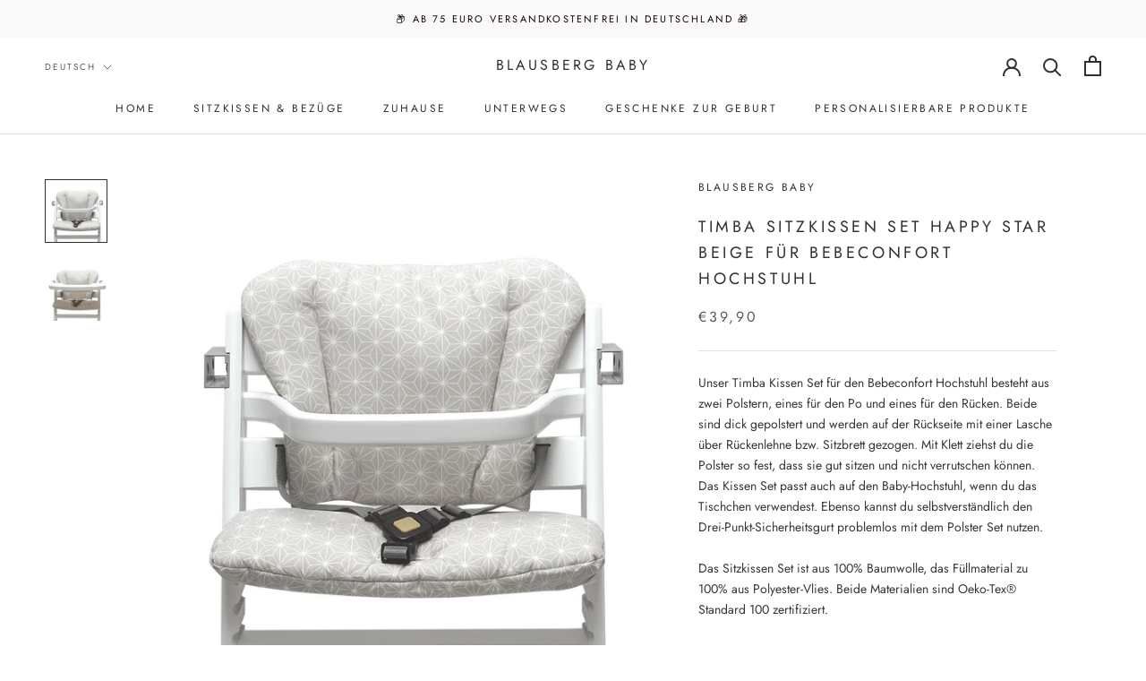

--- FILE ---
content_type: text/html; charset=utf-8
request_url: https://blausberg.com/products/timba-sitzkissen-set-happy-star-beige-fur-safety-1st-hochstuhl
body_size: 42401
content:
<!doctype html>

<html class="no-js" lang="de">
  <head>
 
<!-- Added by AVADA SEO Suite -->
	


	<!-- /Added by AVADA SEO Suite -->
    <meta charset="utf-8"> 
    <meta http-equiv="X-UA-Compatible" content="IE=edge,chrome=1">
    <meta name="viewport" content="width=device-width, initial-scale=1.0, height=device-height, minimum-scale=1.0, maximum-scale=1.0">
    <meta name="theme-color" content="">

    <title>
      Timba Sitzkissen Set Happy Star Beige für Bebeconfort Hochstuhl &ndash; Blausberg Baby
    </title><meta name="description" content="Unser Timba Kissen Set für den Bebeconfort Hochstuhl besteht aus zwei Polstern, eines für den Po und eines für den Rücken. Beide sind dick gepolstert und werden auf der Rückseite mit einer Lasche über Rückenlehne bzw. Sitzbrett gezogen. Mit Klett ziehst du die Polster so fest, dass sie gut sitzen und nicht verrutschen "><link rel="canonical" href="https://blausberg.com/products/timba-sitzkissen-set-happy-star-beige-fur-safety-1st-hochstuhl"><meta property="og:type" content="product">
  <meta property="og:title" content="Timba Sitzkissen Set Happy Star Beige für Bebeconfort Hochstuhl"><meta property="og:image" content="http://blausberg.com/cdn/shop/products/saftey_timbasitzkissen_sitzverkleinerung_polsterung_kissen_polster_hochstuhl_happystarbeige_f8d44e20-1677-4841-9ab4-3ae12586ff85.jpg?v=1667164769">
    <meta property="og:image:secure_url" content="https://blausberg.com/cdn/shop/products/saftey_timbasitzkissen_sitzverkleinerung_polsterung_kissen_polster_hochstuhl_happystarbeige_f8d44e20-1677-4841-9ab4-3ae12586ff85.jpg?v=1667164769">
    <meta property="og:image:width" content="1142">
    <meta property="og:image:height" content="1151"><meta property="product:price:amount" content="39,90">
  <meta property="product:price:currency" content="EUR"><meta property="og:description" content="Unser Timba Kissen Set für den Bebeconfort Hochstuhl besteht aus zwei Polstern, eines für den Po und eines für den Rücken. Beide sind dick gepolstert und werden auf der Rückseite mit einer Lasche über Rückenlehne bzw. Sitzbrett gezogen. Mit Klett ziehst du die Polster so fest, dass sie gut sitzen und nicht verrutschen "><meta property="og:url" content="https://blausberg.com/products/timba-sitzkissen-set-happy-star-beige-fur-safety-1st-hochstuhl">
<meta property="og:site_name" content="Blausberg Baby"><meta name="twitter:card" content="summary"><meta name="twitter:title" content="Timba Sitzkissen Set Happy Star Beige für Bebeconfort Hochstuhl">
  <meta name="twitter:description" content="Unser Timba Kissen Set für den Bebeconfort Hochstuhl besteht aus zwei Polstern, eines für den Po und eines für den Rücken. Beide sind dick gepolstert und werden auf der Rückseite mit einer Lasche über Rückenlehne bzw. Sitzbrett gezogen. Mit Klett ziehst du die Polster so fest, dass sie gut sitzen und nicht verrutschen können. Das Kissen Set passt auch auf den Baby-Hochstuhl, wenn du das Tischchen verwendest. Ebenso kannst du selbstverständlich den Drei-Punkt-Sicherheitsgurt problemlos mit dem Polster Set nutzen.Das Sitzkissen Set ist aus 100% Baumwolle, das Füllmaterial zu 100% aus Polyester-Vlies. Beide Materialien sind Oeko-Tex® Standard 100 zertifiziert. Das Timba Sitzkissen Set kann bei bis zu 30ºC gewaschen werden.">
  <meta name="twitter:image" content="https://blausberg.com/cdn/shop/products/saftey_timbasitzkissen_sitzverkleinerung_polsterung_kissen_polster_hochstuhl_happystarbeige_f8d44e20-1677-4841-9ab4-3ae12586ff85_600x600_crop_center.jpg?v=1667164769">
    <style>
  @font-face {
  font-family: Jost;
  font-weight: 400;
  font-style: normal;
  font-display: fallback;
  src: url("//blausberg.com/cdn/fonts/jost/jost_n4.d47a1b6347ce4a4c9f437608011273009d91f2b7.woff2") format("woff2"),
       url("//blausberg.com/cdn/fonts/jost/jost_n4.791c46290e672b3f85c3d1c651ef2efa3819eadd.woff") format("woff");
}

  @font-face {
  font-family: Jost;
  font-weight: 400;
  font-style: normal;
  font-display: fallback;
  src: url("//blausberg.com/cdn/fonts/jost/jost_n4.d47a1b6347ce4a4c9f437608011273009d91f2b7.woff2") format("woff2"),
       url("//blausberg.com/cdn/fonts/jost/jost_n4.791c46290e672b3f85c3d1c651ef2efa3819eadd.woff") format("woff");
}


  @font-face {
  font-family: Jost;
  font-weight: 700;
  font-style: normal;
  font-display: fallback;
  src: url("//blausberg.com/cdn/fonts/jost/jost_n7.921dc18c13fa0b0c94c5e2517ffe06139c3615a3.woff2") format("woff2"),
       url("//blausberg.com/cdn/fonts/jost/jost_n7.cbfc16c98c1e195f46c536e775e4e959c5f2f22b.woff") format("woff");
}

  @font-face {
  font-family: Jost;
  font-weight: 400;
  font-style: italic;
  font-display: fallback;
  src: url("//blausberg.com/cdn/fonts/jost/jost_i4.b690098389649750ada222b9763d55796c5283a5.woff2") format("woff2"),
       url("//blausberg.com/cdn/fonts/jost/jost_i4.fd766415a47e50b9e391ae7ec04e2ae25e7e28b0.woff") format("woff");
}

  @font-face {
  font-family: Jost;
  font-weight: 700;
  font-style: italic;
  font-display: fallback;
  src: url("//blausberg.com/cdn/fonts/jost/jost_i7.d8201b854e41e19d7ed9b1a31fe4fe71deea6d3f.woff2") format("woff2"),
       url("//blausberg.com/cdn/fonts/jost/jost_i7.eae515c34e26b6c853efddc3fc0c552e0de63757.woff") format("woff");
}


  :root {
    --heading-font-family : Jost, sans-serif;
    --heading-font-weight : 400;
    --heading-font-style  : normal;

    --text-font-family : Jost, sans-serif;
    --text-font-weight : 400;
    --text-font-style  : normal;

    --base-text-font-size   : 14px;
    --default-text-font-size: 14px;--background          : #ffffff;
    --background-rgb      : 255, 255, 255;
    --light-background    : #ffffff;
    --light-background-rgb: 255, 255, 255;
    --heading-color       : #303030;
    --text-color          : #363636;
    --text-color-rgb      : 54, 54, 54;
    --text-color-light    : #595959;
    --text-color-light-rgb: 89, 89, 89;
    --link-color          : #303030;
    --link-color-rgb      : 48, 48, 48;
    --border-color        : #e1e1e1;
    --border-color-rgb    : 225, 225, 225;

    --button-background    : #ffffff;
    --button-background-rgb: 255, 255, 255;
    --button-text-color    : #303030;

    --header-background       : #ffffff;
    --header-heading-color    : #303030;
    --header-light-text-color : #595959;
    --header-border-color     : #e0e0e0;

    --footer-background    : #ffffff;
    --footer-text-color    : #363636;
    --footer-heading-color : #303030;
    --footer-border-color  : #e1e1e1;

    --navigation-background      : #ffffff;
    --navigation-background-rgb  : 255, 255, 255;
    --navigation-text-color      : #303030;
    --navigation-text-color-light: rgba(48, 48, 48, 0.5);
    --navigation-border-color    : rgba(48, 48, 48, 0.25);

    --newsletter-popup-background     : #ffffff;
    --newsletter-popup-text-color     : #303030;
    --newsletter-popup-text-color-rgb : 48, 48, 48;

    --secondary-elements-background       : #f2f0ea;
    --secondary-elements-background-rgb   : 242, 240, 234;
    --secondary-elements-text-color       : #303030;
    --secondary-elements-text-color-light : rgba(48, 48, 48, 0.5);
    --secondary-elements-border-color     : rgba(48, 48, 48, 0.25);

    --product-sale-price-color    : #f94c43;
    --product-sale-price-color-rgb: 249, 76, 67;
    --product-star-rating: #f6a429;

    /* Shopify related variables */
    --payment-terms-background-color: #ffffff;

    /* Products */

    --horizontal-spacing-four-products-per-row: 60px;
        --horizontal-spacing-two-products-per-row : 60px;

    --vertical-spacing-four-products-per-row: 60px;
        --vertical-spacing-two-products-per-row : 75px;

    /* Animation */
    --drawer-transition-timing: cubic-bezier(0.645, 0.045, 0.355, 1);
    --header-base-height: 80px; /* We set a default for browsers that do not support CSS variables */

    /* Cursors */
    --cursor-zoom-in-svg    : url(//blausberg.com/cdn/shop/t/12/assets/cursor-zoom-in.svg?v=169337020044000511451730526972);
    --cursor-zoom-in-2x-svg : url(//blausberg.com/cdn/shop/t/12/assets/cursor-zoom-in-2x.svg?v=163885027072013793871730526972);
  }
</style>

<script>
  // IE11 does not have support for CSS variables, so we have to polyfill them
  if (!(((window || {}).CSS || {}).supports && window.CSS.supports('(--a: 0)'))) {
    const script = document.createElement('script');
    script.type = 'text/javascript';
    script.src = 'https://cdn.jsdelivr.net/npm/css-vars-ponyfill@2';
    script.onload = function() {
      cssVars({});
    };

    document.getElementsByTagName('head')[0].appendChild(script);
  }
</script>

    <script>window.performance && window.performance.mark && window.performance.mark('shopify.content_for_header.start');</script><meta name="facebook-domain-verification" content="azfdm0q3qbc3ebwu8te61v7wu2ju97">
<meta name="google-site-verification" content="VooMhuNEAc76Eupx9qIZ5titS3ZkeQiIYNz71PVwzo0">
<meta id="shopify-digital-wallet" name="shopify-digital-wallet" content="/66616361190/digital_wallets/dialog">
<meta name="shopify-checkout-api-token" content="5fde89c2bf3f33980528743a0de8a25c">
<meta id="in-context-paypal-metadata" data-shop-id="66616361190" data-venmo-supported="false" data-environment="production" data-locale="de_DE" data-paypal-v4="true" data-currency="EUR">
<link rel="alternate" hreflang="x-default" href="https://blausberg.com/products/timba-sitzkissen-set-happy-star-beige-fur-safety-1st-hochstuhl">
<link rel="alternate" hreflang="de" href="https://blausberg.com/products/timba-sitzkissen-set-happy-star-beige-fur-safety-1st-hochstuhl">
<link rel="alternate" hreflang="en" href="https://blausberg.com/en/products/timba-sitzkissen-set-happy-star-beige-fur-safety-1st-hochstuhl">
<link rel="alternate" type="application/json+oembed" href="https://blausberg.com/products/timba-sitzkissen-set-happy-star-beige-fur-safety-1st-hochstuhl.oembed">
<script async="async" src="/checkouts/internal/preloads.js?locale=de-DE"></script>
<script id="apple-pay-shop-capabilities" type="application/json">{"shopId":66616361190,"countryCode":"DE","currencyCode":"EUR","merchantCapabilities":["supports3DS"],"merchantId":"gid:\/\/shopify\/Shop\/66616361190","merchantName":"Blausberg Baby","requiredBillingContactFields":["postalAddress","email"],"requiredShippingContactFields":["postalAddress","email"],"shippingType":"shipping","supportedNetworks":["visa","maestro","masterCard","amex"],"total":{"type":"pending","label":"Blausberg Baby","amount":"1.00"},"shopifyPaymentsEnabled":true,"supportsSubscriptions":true}</script>
<script id="shopify-features" type="application/json">{"accessToken":"5fde89c2bf3f33980528743a0de8a25c","betas":["rich-media-storefront-analytics"],"domain":"blausberg.com","predictiveSearch":true,"shopId":66616361190,"locale":"de"}</script>
<script>var Shopify = Shopify || {};
Shopify.shop = "3b31ca-3.myshopify.com";
Shopify.locale = "de";
Shopify.currency = {"active":"EUR","rate":"1.0"};
Shopify.country = "DE";
Shopify.theme = {"name":"Working-Blausberg Baby 2022 | backup-02-11 ","id":173497385297,"schema_name":"Prestige","schema_version":"6.0.0","theme_store_id":855,"role":"main"};
Shopify.theme.handle = "null";
Shopify.theme.style = {"id":null,"handle":null};
Shopify.cdnHost = "blausberg.com/cdn";
Shopify.routes = Shopify.routes || {};
Shopify.routes.root = "/";</script>
<script type="module">!function(o){(o.Shopify=o.Shopify||{}).modules=!0}(window);</script>
<script>!function(o){function n(){var o=[];function n(){o.push(Array.prototype.slice.apply(arguments))}return n.q=o,n}var t=o.Shopify=o.Shopify||{};t.loadFeatures=n(),t.autoloadFeatures=n()}(window);</script>
<script id="shop-js-analytics" type="application/json">{"pageType":"product"}</script>
<script defer="defer" async type="module" src="//blausberg.com/cdn/shopifycloud/shop-js/modules/v2/client.init-shop-cart-sync_DIwzDt8_.de.esm.js"></script>
<script defer="defer" async type="module" src="//blausberg.com/cdn/shopifycloud/shop-js/modules/v2/chunk.common_DK6FaseX.esm.js"></script>
<script defer="defer" async type="module" src="//blausberg.com/cdn/shopifycloud/shop-js/modules/v2/chunk.modal_DJrdBHKE.esm.js"></script>
<script type="module">
  await import("//blausberg.com/cdn/shopifycloud/shop-js/modules/v2/client.init-shop-cart-sync_DIwzDt8_.de.esm.js");
await import("//blausberg.com/cdn/shopifycloud/shop-js/modules/v2/chunk.common_DK6FaseX.esm.js");
await import("//blausberg.com/cdn/shopifycloud/shop-js/modules/v2/chunk.modal_DJrdBHKE.esm.js");

  window.Shopify.SignInWithShop?.initShopCartSync?.({"fedCMEnabled":true,"windoidEnabled":true});

</script>
<script>(function() {
  var isLoaded = false;
  function asyncLoad() {
    if (isLoaded) return;
    isLoaded = true;
    var urls = ["https:\/\/gdprcdn.b-cdn.net\/js\/gdpr_cookie_consent.min.js?shop=3b31ca-3.myshopify.com","https:\/\/seo.apps.avada.io\/scripttag\/avada-seo-installed.js?shop=3b31ca-3.myshopify.com","\/\/cdn.shopify.com\/proxy\/5415bb03083d6c30efa34f4d0468b209a1304f10dbc6384d30b31144f3c080fc\/d1639lhkj5l89m.cloudfront.net\/js\/storefront\/uppromote.js?shop=3b31ca-3.myshopify.com\u0026sp-cache-control=cHVibGljLCBtYXgtYWdlPTkwMA"];
    for (var i = 0; i < urls.length; i++) {
      var s = document.createElement('script');
      s.type = 'text/javascript';
      s.async = true;
      s.src = urls[i];
      var x = document.getElementsByTagName('script')[0];
      x.parentNode.insertBefore(s, x);
    }
  };
  if(window.attachEvent) {
    window.attachEvent('onload', asyncLoad);
  } else {
    window.addEventListener('load', asyncLoad, false);
  }
})();</script>
<script id="__st">var __st={"a":66616361190,"offset":3600,"reqid":"7641cb33-1bf2-47c1-a484-142b252d3a55-1769652529","pageurl":"blausberg.com\/products\/timba-sitzkissen-set-happy-star-beige-fur-safety-1st-hochstuhl","u":"a1ce03cf1997","p":"product","rtyp":"product","rid":8039734640870};</script>
<script>window.ShopifyPaypalV4VisibilityTracking = true;</script>
<script id="captcha-bootstrap">!function(){'use strict';const t='contact',e='account',n='new_comment',o=[[t,t],['blogs',n],['comments',n],[t,'customer']],c=[[e,'customer_login'],[e,'guest_login'],[e,'recover_customer_password'],[e,'create_customer']],r=t=>t.map((([t,e])=>`form[action*='/${t}']:not([data-nocaptcha='true']) input[name='form_type'][value='${e}']`)).join(','),a=t=>()=>t?[...document.querySelectorAll(t)].map((t=>t.form)):[];function s(){const t=[...o],e=r(t);return a(e)}const i='password',u='form_key',d=['recaptcha-v3-token','g-recaptcha-response','h-captcha-response',i],f=()=>{try{return window.sessionStorage}catch{return}},m='__shopify_v',_=t=>t.elements[u];function p(t,e,n=!1){try{const o=window.sessionStorage,c=JSON.parse(o.getItem(e)),{data:r}=function(t){const{data:e,action:n}=t;return t[m]||n?{data:e,action:n}:{data:t,action:n}}(c);for(const[e,n]of Object.entries(r))t.elements[e]&&(t.elements[e].value=n);n&&o.removeItem(e)}catch(o){console.error('form repopulation failed',{error:o})}}const l='form_type',E='cptcha';function T(t){t.dataset[E]=!0}const w=window,h=w.document,L='Shopify',v='ce_forms',y='captcha';let A=!1;((t,e)=>{const n=(g='f06e6c50-85a8-45c8-87d0-21a2b65856fe',I='https://cdn.shopify.com/shopifycloud/storefront-forms-hcaptcha/ce_storefront_forms_captcha_hcaptcha.v1.5.2.iife.js',D={infoText:'Durch hCaptcha geschützt',privacyText:'Datenschutz',termsText:'Allgemeine Geschäftsbedingungen'},(t,e,n)=>{const o=w[L][v],c=o.bindForm;if(c)return c(t,g,e,D).then(n);var r;o.q.push([[t,g,e,D],n]),r=I,A||(h.body.append(Object.assign(h.createElement('script'),{id:'captcha-provider',async:!0,src:r})),A=!0)});var g,I,D;w[L]=w[L]||{},w[L][v]=w[L][v]||{},w[L][v].q=[],w[L][y]=w[L][y]||{},w[L][y].protect=function(t,e){n(t,void 0,e),T(t)},Object.freeze(w[L][y]),function(t,e,n,w,h,L){const[v,y,A,g]=function(t,e,n){const i=e?o:[],u=t?c:[],d=[...i,...u],f=r(d),m=r(i),_=r(d.filter((([t,e])=>n.includes(e))));return[a(f),a(m),a(_),s()]}(w,h,L),I=t=>{const e=t.target;return e instanceof HTMLFormElement?e:e&&e.form},D=t=>v().includes(t);t.addEventListener('submit',(t=>{const e=I(t);if(!e)return;const n=D(e)&&!e.dataset.hcaptchaBound&&!e.dataset.recaptchaBound,o=_(e),c=g().includes(e)&&(!o||!o.value);(n||c)&&t.preventDefault(),c&&!n&&(function(t){try{if(!f())return;!function(t){const e=f();if(!e)return;const n=_(t);if(!n)return;const o=n.value;o&&e.removeItem(o)}(t);const e=Array.from(Array(32),(()=>Math.random().toString(36)[2])).join('');!function(t,e){_(t)||t.append(Object.assign(document.createElement('input'),{type:'hidden',name:u})),t.elements[u].value=e}(t,e),function(t,e){const n=f();if(!n)return;const o=[...t.querySelectorAll(`input[type='${i}']`)].map((({name:t})=>t)),c=[...d,...o],r={};for(const[a,s]of new FormData(t).entries())c.includes(a)||(r[a]=s);n.setItem(e,JSON.stringify({[m]:1,action:t.action,data:r}))}(t,e)}catch(e){console.error('failed to persist form',e)}}(e),e.submit())}));const S=(t,e)=>{t&&!t.dataset[E]&&(n(t,e.some((e=>e===t))),T(t))};for(const o of['focusin','change'])t.addEventListener(o,(t=>{const e=I(t);D(e)&&S(e,y())}));const B=e.get('form_key'),M=e.get(l),P=B&&M;t.addEventListener('DOMContentLoaded',(()=>{const t=y();if(P)for(const e of t)e.elements[l].value===M&&p(e,B);[...new Set([...A(),...v().filter((t=>'true'===t.dataset.shopifyCaptcha))])].forEach((e=>S(e,t)))}))}(h,new URLSearchParams(w.location.search),n,t,e,['guest_login'])})(!0,!0)}();</script>
<script integrity="sha256-4kQ18oKyAcykRKYeNunJcIwy7WH5gtpwJnB7kiuLZ1E=" data-source-attribution="shopify.loadfeatures" defer="defer" src="//blausberg.com/cdn/shopifycloud/storefront/assets/storefront/load_feature-a0a9edcb.js" crossorigin="anonymous"></script>
<script data-source-attribution="shopify.dynamic_checkout.dynamic.init">var Shopify=Shopify||{};Shopify.PaymentButton=Shopify.PaymentButton||{isStorefrontPortableWallets:!0,init:function(){window.Shopify.PaymentButton.init=function(){};var t=document.createElement("script");t.src="https://blausberg.com/cdn/shopifycloud/portable-wallets/latest/portable-wallets.de.js",t.type="module",document.head.appendChild(t)}};
</script>
<script data-source-attribution="shopify.dynamic_checkout.buyer_consent">
  function portableWalletsHideBuyerConsent(e){var t=document.getElementById("shopify-buyer-consent"),n=document.getElementById("shopify-subscription-policy-button");t&&n&&(t.classList.add("hidden"),t.setAttribute("aria-hidden","true"),n.removeEventListener("click",e))}function portableWalletsShowBuyerConsent(e){var t=document.getElementById("shopify-buyer-consent"),n=document.getElementById("shopify-subscription-policy-button");t&&n&&(t.classList.remove("hidden"),t.removeAttribute("aria-hidden"),n.addEventListener("click",e))}window.Shopify?.PaymentButton&&(window.Shopify.PaymentButton.hideBuyerConsent=portableWalletsHideBuyerConsent,window.Shopify.PaymentButton.showBuyerConsent=portableWalletsShowBuyerConsent);
</script>
<script>
  function portableWalletsCleanup(e){e&&e.src&&console.error("Failed to load portable wallets script "+e.src);var t=document.querySelectorAll("shopify-accelerated-checkout .shopify-payment-button__skeleton, shopify-accelerated-checkout-cart .wallet-cart-button__skeleton"),e=document.getElementById("shopify-buyer-consent");for(let e=0;e<t.length;e++)t[e].remove();e&&e.remove()}function portableWalletsNotLoadedAsModule(e){e instanceof ErrorEvent&&"string"==typeof e.message&&e.message.includes("import.meta")&&"string"==typeof e.filename&&e.filename.includes("portable-wallets")&&(window.removeEventListener("error",portableWalletsNotLoadedAsModule),window.Shopify.PaymentButton.failedToLoad=e,"loading"===document.readyState?document.addEventListener("DOMContentLoaded",window.Shopify.PaymentButton.init):window.Shopify.PaymentButton.init())}window.addEventListener("error",portableWalletsNotLoadedAsModule);
</script>

<script type="module" src="https://blausberg.com/cdn/shopifycloud/portable-wallets/latest/portable-wallets.de.js" onError="portableWalletsCleanup(this)" crossorigin="anonymous"></script>
<script nomodule>
  document.addEventListener("DOMContentLoaded", portableWalletsCleanup);
</script>

<link id="shopify-accelerated-checkout-styles" rel="stylesheet" media="screen" href="https://blausberg.com/cdn/shopifycloud/portable-wallets/latest/accelerated-checkout-backwards-compat.css" crossorigin="anonymous">
<style id="shopify-accelerated-checkout-cart">
        #shopify-buyer-consent {
  margin-top: 1em;
  display: inline-block;
  width: 100%;
}

#shopify-buyer-consent.hidden {
  display: none;
}

#shopify-subscription-policy-button {
  background: none;
  border: none;
  padding: 0;
  text-decoration: underline;
  font-size: inherit;
  cursor: pointer;
}

#shopify-subscription-policy-button::before {
  box-shadow: none;
}

      </style>

<script>window.performance && window.performance.mark && window.performance.mark('shopify.content_for_header.end');</script>

    <link rel="stylesheet" href="//blausberg.com/cdn/shop/t/12/assets/theme.css?v=12043680507310452991730528921">

    <script>// This allows to expose several variables to the global scope, to be used in scripts
      window.theme = {
        pageType: "product",
        moneyFormat: "€{{amount_with_comma_separator}}",
        moneyWithCurrencyFormat: "€{{amount_with_comma_separator}} EUR",
        currencyCodeEnabled: false,
        productImageSize: "natural",
        searchMode: "product,article,page",
        showPageTransition: false,
        showElementStaggering: true,
        showImageZooming: true
      };

      window.routes = {
        rootUrl: "\/",
        rootUrlWithoutSlash: '',
        cartUrl: "\/cart",
        cartAddUrl: "\/cart\/add",
        cartChangeUrl: "\/cart\/change",
        searchUrl: "\/search",
        productRecommendationsUrl: "\/recommendations\/products"
      };

      window.languages = {
        cartAddNote: "Bestellnotiz hinzufügen",
        cartEditNote: "Bestellnotiz bearbeiten",
        productImageLoadingError: "Dieses Bild konnte nicht geladen werden. Bitte versuche die Seite neu zu laden.",
        productFormAddToCart: "In den Warenkorb",
        productFormUnavailable: "Nicht verfügbar",
        productFormSoldOut: "Ausverkauft",
        shippingEstimatorOneResult: "1 Option verfügbar:",
        shippingEstimatorMoreResults: "{{count}} Optionen verfügbar:",
        shippingEstimatorNoResults: "Es konnte kein Versand gefunden werden"
      };

      window.lazySizesConfig = {
        loadHidden: false,
        hFac: 0.5,
        expFactor: 2,
        ricTimeout: 150,
        lazyClass: 'Image--lazyLoad',
        loadingClass: 'Image--lazyLoading',
        loadedClass: 'Image--lazyLoaded'
      };

      document.documentElement.className = document.documentElement.className.replace('no-js', 'js');
      document.documentElement.style.setProperty('--window-height', window.innerHeight + 'px');

      // We do a quick detection of some features (we could use Modernizr but for so little...)
      (function() {
        document.documentElement.className += ((window.CSS && window.CSS.supports('(position: sticky) or (position: -webkit-sticky)')) ? ' supports-sticky' : ' no-supports-sticky');
        document.documentElement.className += (window.matchMedia('(-moz-touch-enabled: 1), (hover: none)')).matches ? ' no-supports-hover' : ' supports-hover';
      }());

      
    </script>

    <script src="//blausberg.com/cdn/shop/t/12/assets/lazysizes.min.js?v=174358363404432586981730526972" async></script><script src="//blausberg.com/cdn/shop/t/12/assets/libs.min.js?v=26178543184394469741730526972" defer></script>
    <script src="//blausberg.com/cdn/shop/t/12/assets/theme.js?v=24122939957690793171730526972" defer></script>
    <script src="//blausberg.com/cdn/shop/t/12/assets/custom.js?v=183944157590872491501730526972" defer></script>

    <script>
      (function () {
        window.onpageshow = function() {
          if (window.theme.showPageTransition) {
            var pageTransition = document.querySelector('.PageTransition');

            if (pageTransition) {
              pageTransition.style.visibility = 'visible';
              pageTransition.style.opacity = '0';
            }
          }

          // When the page is loaded from the cache, we have to reload the cart content
          document.documentElement.dispatchEvent(new CustomEvent('cart:refresh', {
            bubbles: true
          }));
        };
      })();
    </script>

    
  <script type="application/ld+json">
  {
    "@context": "http://schema.org",
    "@type": "Product",
    "offers": [{
          "@type": "Offer",
          "name": "Default Title",
          "availability":"https://schema.org/InStock",
          "price": 39.9,
          "priceCurrency": "EUR",
          "priceValidUntil": "2026-02-08","url": "/products/timba-sitzkissen-set-happy-star-beige-fur-safety-1st-hochstuhl?variant=43497729229030"
        }
],
    "brand": {
      "name": "Blausberg Baby"
    },
    "name": "Timba Sitzkissen Set Happy Star Beige für Bebeconfort Hochstuhl",
    "description": "Unser Timba Kissen Set für den Bebeconfort Hochstuhl besteht aus zwei Polstern, eines für den Po und eines für den Rücken. Beide sind dick gepolstert und werden auf der Rückseite mit einer Lasche über Rückenlehne bzw. Sitzbrett gezogen. Mit Klett ziehst du die Polster so fest, dass sie gut sitzen und nicht verrutschen können. Das Kissen Set passt auch auf den Baby-Hochstuhl, wenn du das Tischchen verwendest. Ebenso kannst du selbstverständlich den Drei-Punkt-Sicherheitsgurt problemlos mit dem Polster Set nutzen.Das Sitzkissen Set ist aus 100% Baumwolle, das Füllmaterial zu 100% aus Polyester-Vlies. Beide Materialien sind Oeko-Tex® Standard 100 zertifiziert. Das Timba Sitzkissen Set kann bei bis zu 30ºC gewaschen werden.",
    "category": "",
    "url": "/products/timba-sitzkissen-set-happy-star-beige-fur-safety-1st-hochstuhl",
    "sku": "",
    "image": {
      "@type": "ImageObject",
      "url": "https://blausberg.com/cdn/shop/products/saftey_timbasitzkissen_sitzverkleinerung_polsterung_kissen_polster_hochstuhl_happystarbeige_f8d44e20-1677-4841-9ab4-3ae12586ff85_1024x.jpg?v=1667164769",
      "image": "https://blausberg.com/cdn/shop/products/saftey_timbasitzkissen_sitzverkleinerung_polsterung_kissen_polster_hochstuhl_happystarbeige_f8d44e20-1677-4841-9ab4-3ae12586ff85_1024x.jpg?v=1667164769",
      "name": "Timba Sitzkissen Set Happy Star Beige für Safety 1st Hochstuhl Blausberg Baby",
      "width": "1024",
      "height": "1024"
    }
  }
  </script>



  <script type="application/ld+json">
  {
    "@context": "http://schema.org",
    "@type": "BreadcrumbList",
  "itemListElement": [{
      "@type": "ListItem",
      "position": 1,
      "name": "Home",
      "item": "https://blausberg.com"
    },{
          "@type": "ListItem",
          "position": 2,
          "name": "Timba Sitzkissen Set Happy Star Beige für Bebeconfort Hochstuhl",
          "item": "https://blausberg.com/products/timba-sitzkissen-set-happy-star-beige-fur-safety-1st-hochstuhl"
        }]
  }
  </script>

  <!--DOOFINDER-SHOPIFY-->  <!--/DOOFINDER-SHOPIFY--><!-- BEGIN app block: shopify://apps/consentmo-gdpr/blocks/gdpr_cookie_consent/4fbe573f-a377-4fea-9801-3ee0858cae41 -->


<!-- END app block --><!-- BEGIN app block: shopify://apps/ecomposer-builder/blocks/app-embed/a0fc26e1-7741-4773-8b27-39389b4fb4a0 --><!-- DNS Prefetch & Preconnect -->
<link rel="preconnect" href="https://cdn.ecomposer.app" crossorigin>
<link rel="dns-prefetch" href="https://cdn.ecomposer.app">

<link rel="prefetch" href="https://cdn.ecomposer.app/vendors/css/ecom-swiper@11.css" as="style">
<link rel="prefetch" href="https://cdn.ecomposer.app/vendors/js/ecom-swiper@11.0.5.js" as="script">
<link rel="prefetch" href="https://cdn.ecomposer.app/vendors/js/ecom_modal.js" as="script">

<!-- Global CSS --><!-- Custom CSS & JS --><!-- Open Graph Meta Tags for Pages --><!-- Critical Inline Styles -->
<style class="ecom-theme-helper">.ecom-animation{opacity:0}.ecom-animation.animate,.ecom-animation.ecom-animated{opacity:1}.ecom-cart-popup{display:grid;position:fixed;inset:0;z-index:9999999;align-content:center;padding:5px;justify-content:center;align-items:center;justify-items:center}.ecom-cart-popup::before{content:' ';position:absolute;background:#e5e5e5b3;inset:0}.ecom-ajax-loading{cursor:not-allowed;pointer-events:none;opacity:.6}#ecom-toast{visibility:hidden;max-width:50px;height:60px;margin:auto;background-color:#333;color:#fff;text-align:center;border-radius:2px;position:fixed;z-index:1;left:0;right:0;bottom:30px;font-size:17px;display:grid;grid-template-columns:50px auto;align-items:center;justify-content:start;align-content:center;justify-items:start}#ecom-toast.ecom-toast-show{visibility:visible;animation:ecomFadein .5s,ecomExpand .5s .5s,ecomStay 3s 1s,ecomShrink .5s 4s,ecomFadeout .5s 4.5s}#ecom-toast #ecom-toast-icon{width:50px;height:100%;box-sizing:border-box;background-color:#111;color:#fff;padding:5px}#ecom-toast .ecom-toast-icon-svg{width:100%;height:100%;position:relative;vertical-align:middle;margin:auto;text-align:center}#ecom-toast #ecom-toast-desc{color:#fff;padding:16px;overflow:hidden;white-space:nowrap}@media(max-width:768px){#ecom-toast #ecom-toast-desc{white-space:normal;min-width:250px}#ecom-toast{height:auto;min-height:60px}}.ecom__column-full-height{height:100%}@keyframes ecomFadein{from{bottom:0;opacity:0}to{bottom:30px;opacity:1}}@keyframes ecomExpand{from{min-width:50px}to{min-width:var(--ecom-max-width)}}@keyframes ecomStay{from{min-width:var(--ecom-max-width)}to{min-width:var(--ecom-max-width)}}@keyframes ecomShrink{from{min-width:var(--ecom-max-width)}to{min-width:50px}}@keyframes ecomFadeout{from{bottom:30px;opacity:1}to{bottom:60px;opacity:0}}</style>


<!-- EComposer Config Script -->
<script id="ecom-theme-helpers" async>
window.EComposer=window.EComposer||{};(function(){if(!this.configs)this.configs={};
this.initQuickview=function(){};this.configs.ajax_cart={enable:false};this.customer=false;this.proxy_path='/apps/ecomposer-visual-page-builder';
this.popupScriptUrl='https://cdn.shopify.com/extensions/019c0262-13fd-76c5-96e1-41becea92121/ecomposer-97/assets/ecom_popup.js';
this.routes={domain:'https://blausberg.com',root_url:'/',collections_url:'/collections',all_products_collection_url:'/collections/all',cart_url:'/cart',cart_add_url:'/cart/add',cart_change_url:'/cart/change',cart_clear_url:'/cart/clear',cart_update_url:'/cart/update',product_recommendations_url:'/recommendations/products'};
this.queryParams={};
if(window.location.search.length){new URLSearchParams(window.location.search).forEach((value,key)=>{this.queryParams[key]=value})}
this.money_format="€{{amount_with_comma_separator}}";
this.money_with_currency_format="€{{amount_with_comma_separator}} EUR";
this.currencyCodeEnabled=false;this.abTestingData = [];this.formatMoney=function(t,e){const r=this.currencyCodeEnabled?this.money_with_currency_format:this.money_format;function a(t,e){return void 0===t?e:t}function o(t,e,r,o){if(e=a(e,2),r=a(r,","),o=a(o,"."),isNaN(t)||null==t)return 0;var n=(t=(t/100).toFixed(e)).split(".");return n[0].replace(/(\d)(?=(\d\d\d)+(?!\d))/g,"$1"+r)+(n[1]?o+n[1]:"")}"string"==typeof t&&(t=t.replace(".",""));var n="",i=/\{\{\s*(\w+)\s*\}\}/,s=e||r;switch(s.match(i)[1]){case"amount":n=o(t,2);break;case"amount_no_decimals":n=o(t,0);break;case"amount_with_comma_separator":n=o(t,2,".",",");break;case"amount_with_space_separator":n=o(t,2," ",",");break;case"amount_with_period_and_space_separator":n=o(t,2," ",".");break;case"amount_no_decimals_with_comma_separator":n=o(t,0,".",",");break;case"amount_no_decimals_with_space_separator":n=o(t,0," ");break;case"amount_with_apostrophe_separator":n=o(t,2,"'",".")}return s.replace(i,n)};
this.resizeImage=function(t,e){try{if(!e||"original"==e||"full"==e||"master"==e)return t;if(-1!==t.indexOf("cdn.shopify.com")||-1!==t.indexOf("/cdn/shop/")){var r=t.match(/\.(jpg|jpeg|gif|png|bmp|bitmap|tiff|tif|webp)((\#[0-9a-z\-]+)?(\?v=.*)?)?$/gim);if(null==r)return null;var a=t.split(r[0]),o=r[0];return a[0]+"_"+e+o}}catch(r){return t}return t};
this.getProduct=function(t){if(!t)return!1;let e=("/"===this.routes.root_url?"":this.routes.root_url)+"/products/"+t+".js?shop="+Shopify.shop;return window.ECOM_LIVE&&(e="/shop/builder/ajax/ecom-proxy/products/"+t+"?shop="+Shopify.shop),window.fetch(e,{headers:{"Content-Type":"application/json"}}).then(t=>t.ok?t.json():false)};
const u=new URLSearchParams(window.location.search);if(u.has("ecom-redirect")){const r=u.get("ecom-redirect");if(r){let d;try{d=decodeURIComponent(r)}catch{return}d=d.trim().replace(/[\r\n\t]/g,"");if(d.length>2e3)return;const p=["javascript:","data:","vbscript:","file:","ftp:","mailto:","tel:","sms:","chrome:","chrome-extension:","moz-extension:","ms-browser-extension:"],l=d.toLowerCase();for(const o of p)if(l.includes(o))return;const x=[/<script/i,/<\/script/i,/javascript:/i,/vbscript:/i,/onload=/i,/onerror=/i,/onclick=/i,/onmouseover=/i,/onfocus=/i,/onblur=/i,/onsubmit=/i,/onchange=/i,/alert\s*\(/i,/confirm\s*\(/i,/prompt\s*\(/i,/document\./i,/window\./i,/eval\s*\(/i];for(const t of x)if(t.test(d))return;if(d.startsWith("/")&&!d.startsWith("//")){if(!/^[a-zA-Z0-9\-._~:/?#[\]@!$&'()*+,;=%]+$/.test(d))return;if(d.includes("../")||d.includes("./"))return;window.location.href=d;return}if(!d.includes("://")&&!d.startsWith("//")){if(!/^[a-zA-Z0-9\-._~:/?#[\]@!$&'()*+,;=%]+$/.test(d))return;if(d.includes("../")||d.includes("./"))return;window.location.href="/"+d;return}let n;try{n=new URL(d)}catch{return}if(!["http:","https:"].includes(n.protocol))return;if(n.port&&(parseInt(n.port)<1||parseInt(n.port)>65535))return;const a=[window.location.hostname];if(a.includes(n.hostname)&&(n.href===d||n.toString()===d))window.location.href=d}}
}).bind(window.EComposer)();
if(window.Shopify&&window.Shopify.designMode&&window.top&&window.top.opener){window.addEventListener("load",function(){window.top.opener.postMessage({action:"ecomposer:loaded"},"*")})}
</script><!-- Toast Template -->
<script type="text/template" id="ecom-template-html"><!-- BEGIN app snippet: ecom-toast --><div id="ecom-toast"><div id="ecom-toast-icon"><svg xmlns="http://www.w3.org/2000/svg" class="ecom-toast-icon-svg ecom-toast-icon-info" fill="none" viewBox="0 0 24 24" stroke="currentColor"><path stroke-linecap="round" stroke-linejoin="round" stroke-width="2" d="M13 16h-1v-4h-1m1-4h.01M21 12a9 9 0 11-18 0 9 9 0 0118 0z"/></svg>
<svg class="ecom-toast-icon-svg ecom-toast-icon-success" xmlns="http://www.w3.org/2000/svg" viewBox="0 0 512 512"><path d="M256 8C119 8 8 119 8 256s111 248 248 248 248-111 248-248S393 8 256 8zm0 48c110.5 0 200 89.5 200 200 0 110.5-89.5 200-200 200-110.5 0-200-89.5-200-200 0-110.5 89.5-200 200-200m140.2 130.3l-22.5-22.7c-4.7-4.7-12.3-4.7-17-.1L215.3 303.7l-59.8-60.3c-4.7-4.7-12.3-4.7-17-.1l-22.7 22.5c-4.7 4.7-4.7 12.3-.1 17l90.8 91.5c4.7 4.7 12.3 4.7 17 .1l172.6-171.2c4.7-4.7 4.7-12.3 .1-17z"/></svg>
</div><div id="ecom-toast-desc"></div></div><!-- END app snippet --></script><!-- END app block --><!-- BEGIN app block: shopify://apps/live-product-options/blocks/app-embed/88bfdf40-5e27-4962-a966-70c8d1e87757 --><script>
  window.theme = window.theme || {};window.theme.moneyFormat = "€{{amount_with_comma_separator}}";window.theme.moneyFormatWithCurrency = "€{{amount_with_comma_separator}} EUR";
  window.theme.currencies = ['AED','AUD','CAD','CHF','CZK','DKK','EUR','GBP','HKD','ILS','JPY','KRW','MYR','NZD','PLN','SEK','SGD','USD'];
</script><script src="https://assets.cloudlift.app/api/assets/options.js?shop=3b31ca-3.myshopify.com" defer="defer"></script>
<!-- END app block --><!-- BEGIN app block: shopify://apps/reputon-etsy-reviews/blocks/product-rating-snippet-embed/8df530b9-db50-44f9-a43b-c93c6bac56a9 -->


<!-- END app block --><script src="https://cdn.shopify.com/extensions/019c0262-13fd-76c5-96e1-41becea92121/ecomposer-97/assets/ecom.js" type="text/javascript" defer="defer"></script>
<script src="https://cdn.shopify.com/extensions/019c04d5-bd56-77a6-8deb-540ac3d290f7/consentmo-gdpr-614/assets/consentmo_cookie_consent.js" type="text/javascript" defer="defer"></script>
<script src="https://cdn.shopify.com/extensions/019b97b0-6350-7631-8123-95494b086580/socialwidget-instafeed-78/assets/social-widget.min.js" type="text/javascript" defer="defer"></script>
<link href="https://monorail-edge.shopifysvc.com" rel="dns-prefetch">
<script>(function(){if ("sendBeacon" in navigator && "performance" in window) {try {var session_token_from_headers = performance.getEntriesByType('navigation')[0].serverTiming.find(x => x.name == '_s').description;} catch {var session_token_from_headers = undefined;}var session_cookie_matches = document.cookie.match(/_shopify_s=([^;]*)/);var session_token_from_cookie = session_cookie_matches && session_cookie_matches.length === 2 ? session_cookie_matches[1] : "";var session_token = session_token_from_headers || session_token_from_cookie || "";function handle_abandonment_event(e) {var entries = performance.getEntries().filter(function(entry) {return /monorail-edge.shopifysvc.com/.test(entry.name);});if (!window.abandonment_tracked && entries.length === 0) {window.abandonment_tracked = true;var currentMs = Date.now();var navigation_start = performance.timing.navigationStart;var payload = {shop_id: 66616361190,url: window.location.href,navigation_start,duration: currentMs - navigation_start,session_token,page_type: "product"};window.navigator.sendBeacon("https://monorail-edge.shopifysvc.com/v1/produce", JSON.stringify({schema_id: "online_store_buyer_site_abandonment/1.1",payload: payload,metadata: {event_created_at_ms: currentMs,event_sent_at_ms: currentMs}}));}}window.addEventListener('pagehide', handle_abandonment_event);}}());</script>
<script id="web-pixels-manager-setup">(function e(e,d,r,n,o){if(void 0===o&&(o={}),!Boolean(null===(a=null===(i=window.Shopify)||void 0===i?void 0:i.analytics)||void 0===a?void 0:a.replayQueue)){var i,a;window.Shopify=window.Shopify||{};var t=window.Shopify;t.analytics=t.analytics||{};var s=t.analytics;s.replayQueue=[],s.publish=function(e,d,r){return s.replayQueue.push([e,d,r]),!0};try{self.performance.mark("wpm:start")}catch(e){}var l=function(){var e={modern:/Edge?\/(1{2}[4-9]|1[2-9]\d|[2-9]\d{2}|\d{4,})\.\d+(\.\d+|)|Firefox\/(1{2}[4-9]|1[2-9]\d|[2-9]\d{2}|\d{4,})\.\d+(\.\d+|)|Chrom(ium|e)\/(9{2}|\d{3,})\.\d+(\.\d+|)|(Maci|X1{2}).+ Version\/(15\.\d+|(1[6-9]|[2-9]\d|\d{3,})\.\d+)([,.]\d+|)( \(\w+\)|)( Mobile\/\w+|) Safari\/|Chrome.+OPR\/(9{2}|\d{3,})\.\d+\.\d+|(CPU[ +]OS|iPhone[ +]OS|CPU[ +]iPhone|CPU IPhone OS|CPU iPad OS)[ +]+(15[._]\d+|(1[6-9]|[2-9]\d|\d{3,})[._]\d+)([._]\d+|)|Android:?[ /-](13[3-9]|1[4-9]\d|[2-9]\d{2}|\d{4,})(\.\d+|)(\.\d+|)|Android.+Firefox\/(13[5-9]|1[4-9]\d|[2-9]\d{2}|\d{4,})\.\d+(\.\d+|)|Android.+Chrom(ium|e)\/(13[3-9]|1[4-9]\d|[2-9]\d{2}|\d{4,})\.\d+(\.\d+|)|SamsungBrowser\/([2-9]\d|\d{3,})\.\d+/,legacy:/Edge?\/(1[6-9]|[2-9]\d|\d{3,})\.\d+(\.\d+|)|Firefox\/(5[4-9]|[6-9]\d|\d{3,})\.\d+(\.\d+|)|Chrom(ium|e)\/(5[1-9]|[6-9]\d|\d{3,})\.\d+(\.\d+|)([\d.]+$|.*Safari\/(?![\d.]+ Edge\/[\d.]+$))|(Maci|X1{2}).+ Version\/(10\.\d+|(1[1-9]|[2-9]\d|\d{3,})\.\d+)([,.]\d+|)( \(\w+\)|)( Mobile\/\w+|) Safari\/|Chrome.+OPR\/(3[89]|[4-9]\d|\d{3,})\.\d+\.\d+|(CPU[ +]OS|iPhone[ +]OS|CPU[ +]iPhone|CPU IPhone OS|CPU iPad OS)[ +]+(10[._]\d+|(1[1-9]|[2-9]\d|\d{3,})[._]\d+)([._]\d+|)|Android:?[ /-](13[3-9]|1[4-9]\d|[2-9]\d{2}|\d{4,})(\.\d+|)(\.\d+|)|Mobile Safari.+OPR\/([89]\d|\d{3,})\.\d+\.\d+|Android.+Firefox\/(13[5-9]|1[4-9]\d|[2-9]\d{2}|\d{4,})\.\d+(\.\d+|)|Android.+Chrom(ium|e)\/(13[3-9]|1[4-9]\d|[2-9]\d{2}|\d{4,})\.\d+(\.\d+|)|Android.+(UC? ?Browser|UCWEB|U3)[ /]?(15\.([5-9]|\d{2,})|(1[6-9]|[2-9]\d|\d{3,})\.\d+)\.\d+|SamsungBrowser\/(5\.\d+|([6-9]|\d{2,})\.\d+)|Android.+MQ{2}Browser\/(14(\.(9|\d{2,})|)|(1[5-9]|[2-9]\d|\d{3,})(\.\d+|))(\.\d+|)|K[Aa][Ii]OS\/(3\.\d+|([4-9]|\d{2,})\.\d+)(\.\d+|)/},d=e.modern,r=e.legacy,n=navigator.userAgent;return n.match(d)?"modern":n.match(r)?"legacy":"unknown"}(),u="modern"===l?"modern":"legacy",c=(null!=n?n:{modern:"",legacy:""})[u],f=function(e){return[e.baseUrl,"/wpm","/b",e.hashVersion,"modern"===e.buildTarget?"m":"l",".js"].join("")}({baseUrl:d,hashVersion:r,buildTarget:u}),m=function(e){var d=e.version,r=e.bundleTarget,n=e.surface,o=e.pageUrl,i=e.monorailEndpoint;return{emit:function(e){var a=e.status,t=e.errorMsg,s=(new Date).getTime(),l=JSON.stringify({metadata:{event_sent_at_ms:s},events:[{schema_id:"web_pixels_manager_load/3.1",payload:{version:d,bundle_target:r,page_url:o,status:a,surface:n,error_msg:t},metadata:{event_created_at_ms:s}}]});if(!i)return console&&console.warn&&console.warn("[Web Pixels Manager] No Monorail endpoint provided, skipping logging."),!1;try{return self.navigator.sendBeacon.bind(self.navigator)(i,l)}catch(e){}var u=new XMLHttpRequest;try{return u.open("POST",i,!0),u.setRequestHeader("Content-Type","text/plain"),u.send(l),!0}catch(e){return console&&console.warn&&console.warn("[Web Pixels Manager] Got an unhandled error while logging to Monorail."),!1}}}}({version:r,bundleTarget:l,surface:e.surface,pageUrl:self.location.href,monorailEndpoint:e.monorailEndpoint});try{o.browserTarget=l,function(e){var d=e.src,r=e.async,n=void 0===r||r,o=e.onload,i=e.onerror,a=e.sri,t=e.scriptDataAttributes,s=void 0===t?{}:t,l=document.createElement("script"),u=document.querySelector("head"),c=document.querySelector("body");if(l.async=n,l.src=d,a&&(l.integrity=a,l.crossOrigin="anonymous"),s)for(var f in s)if(Object.prototype.hasOwnProperty.call(s,f))try{l.dataset[f]=s[f]}catch(e){}if(o&&l.addEventListener("load",o),i&&l.addEventListener("error",i),u)u.appendChild(l);else{if(!c)throw new Error("Did not find a head or body element to append the script");c.appendChild(l)}}({src:f,async:!0,onload:function(){if(!function(){var e,d;return Boolean(null===(d=null===(e=window.Shopify)||void 0===e?void 0:e.analytics)||void 0===d?void 0:d.initialized)}()){var d=window.webPixelsManager.init(e)||void 0;if(d){var r=window.Shopify.analytics;r.replayQueue.forEach((function(e){var r=e[0],n=e[1],o=e[2];d.publishCustomEvent(r,n,o)})),r.replayQueue=[],r.publish=d.publishCustomEvent,r.visitor=d.visitor,r.initialized=!0}}},onerror:function(){return m.emit({status:"failed",errorMsg:"".concat(f," has failed to load")})},sri:function(e){var d=/^sha384-[A-Za-z0-9+/=]+$/;return"string"==typeof e&&d.test(e)}(c)?c:"",scriptDataAttributes:o}),m.emit({status:"loading"})}catch(e){m.emit({status:"failed",errorMsg:(null==e?void 0:e.message)||"Unknown error"})}}})({shopId: 66616361190,storefrontBaseUrl: "https://blausberg.com",extensionsBaseUrl: "https://extensions.shopifycdn.com/cdn/shopifycloud/web-pixels-manager",monorailEndpoint: "https://monorail-edge.shopifysvc.com/unstable/produce_batch",surface: "storefront-renderer",enabledBetaFlags: ["2dca8a86"],webPixelsConfigList: [{"id":"4120674641","configuration":"{\"shopId\":\"250365\",\"env\":\"production\",\"metaData\":\"[]\"}","eventPayloadVersion":"v1","runtimeContext":"STRICT","scriptVersion":"c5d4d7bbb4a4a4292a8a7b5334af7e3d","type":"APP","apiClientId":2773553,"privacyPurposes":[],"dataSharingAdjustments":{"protectedCustomerApprovalScopes":["read_customer_address","read_customer_email","read_customer_name","read_customer_personal_data","read_customer_phone"]}},{"id":"2654077265","configuration":"{\"pixelCode\":\"D1RBLRRC77UAUPFDI02G\"}","eventPayloadVersion":"v1","runtimeContext":"STRICT","scriptVersion":"22e92c2ad45662f435e4801458fb78cc","type":"APP","apiClientId":4383523,"privacyPurposes":["ANALYTICS","MARKETING","SALE_OF_DATA"],"dataSharingAdjustments":{"protectedCustomerApprovalScopes":["read_customer_address","read_customer_email","read_customer_name","read_customer_personal_data","read_customer_phone"]}},{"id":"1115259217","configuration":"{\"config\":\"{\\\"pixel_id\\\":\\\"G-VSCXTG50EB\\\",\\\"target_country\\\":\\\"DE\\\",\\\"gtag_events\\\":[{\\\"type\\\":\\\"search\\\",\\\"action_label\\\":[\\\"G-VSCXTG50EB\\\",\\\"AW-1011159803\\\/H0TCCKv55fMYEPullOID\\\"]},{\\\"type\\\":\\\"begin_checkout\\\",\\\"action_label\\\":[\\\"G-VSCXTG50EB\\\",\\\"AW-1011159803\\\/rD6LCLH55fMYEPullOID\\\"]},{\\\"type\\\":\\\"view_item\\\",\\\"action_label\\\":[\\\"G-VSCXTG50EB\\\",\\\"AW-1011159803\\\/RZOMCKj55fMYEPullOID\\\",\\\"MC-FCY65F00KT\\\"]},{\\\"type\\\":\\\"purchase\\\",\\\"action_label\\\":[\\\"G-VSCXTG50EB\\\",\\\"AW-1011159803\\\/1XjdCKL55fMYEPullOID\\\",\\\"MC-FCY65F00KT\\\"]},{\\\"type\\\":\\\"page_view\\\",\\\"action_label\\\":[\\\"G-VSCXTG50EB\\\",\\\"AW-1011159803\\\/QPPrCKX55fMYEPullOID\\\",\\\"MC-FCY65F00KT\\\"]},{\\\"type\\\":\\\"add_payment_info\\\",\\\"action_label\\\":[\\\"G-VSCXTG50EB\\\",\\\"AW-1011159803\\\/_g4PCLT55fMYEPullOID\\\"]},{\\\"type\\\":\\\"add_to_cart\\\",\\\"action_label\\\":[\\\"G-VSCXTG50EB\\\",\\\"AW-1011159803\\\/Y0PpCK755fMYEPullOID\\\"]}],\\\"enable_monitoring_mode\\\":false}\"}","eventPayloadVersion":"v1","runtimeContext":"OPEN","scriptVersion":"b2a88bafab3e21179ed38636efcd8a93","type":"APP","apiClientId":1780363,"privacyPurposes":[],"dataSharingAdjustments":{"protectedCustomerApprovalScopes":["read_customer_address","read_customer_email","read_customer_name","read_customer_personal_data","read_customer_phone"]}},{"id":"492274001","configuration":"{\"pixel_id\":\"130300434487878\",\"pixel_type\":\"facebook_pixel\",\"metaapp_system_user_token\":\"-\"}","eventPayloadVersion":"v1","runtimeContext":"OPEN","scriptVersion":"ca16bc87fe92b6042fbaa3acc2fbdaa6","type":"APP","apiClientId":2329312,"privacyPurposes":["ANALYTICS","MARKETING","SALE_OF_DATA"],"dataSharingAdjustments":{"protectedCustomerApprovalScopes":["read_customer_address","read_customer_email","read_customer_name","read_customer_personal_data","read_customer_phone"]}},{"id":"171737425","configuration":"{\"tagID\":\"2613901914782\"}","eventPayloadVersion":"v1","runtimeContext":"STRICT","scriptVersion":"18031546ee651571ed29edbe71a3550b","type":"APP","apiClientId":3009811,"privacyPurposes":["ANALYTICS","MARKETING","SALE_OF_DATA"],"dataSharingAdjustments":{"protectedCustomerApprovalScopes":["read_customer_address","read_customer_email","read_customer_name","read_customer_personal_data","read_customer_phone"]}},{"id":"shopify-app-pixel","configuration":"{}","eventPayloadVersion":"v1","runtimeContext":"STRICT","scriptVersion":"0450","apiClientId":"shopify-pixel","type":"APP","privacyPurposes":["ANALYTICS","MARKETING"]},{"id":"shopify-custom-pixel","eventPayloadVersion":"v1","runtimeContext":"LAX","scriptVersion":"0450","apiClientId":"shopify-pixel","type":"CUSTOM","privacyPurposes":["ANALYTICS","MARKETING"]}],isMerchantRequest: false,initData: {"shop":{"name":"Blausberg Baby","paymentSettings":{"currencyCode":"EUR"},"myshopifyDomain":"3b31ca-3.myshopify.com","countryCode":"DE","storefrontUrl":"https:\/\/blausberg.com"},"customer":null,"cart":null,"checkout":null,"productVariants":[{"price":{"amount":39.9,"currencyCode":"EUR"},"product":{"title":"Timba Sitzkissen Set Happy Star Beige für Bebeconfort Hochstuhl","vendor":"Blausberg Baby","id":"8039734640870","untranslatedTitle":"Timba Sitzkissen Set Happy Star Beige für Bebeconfort Hochstuhl","url":"\/products\/timba-sitzkissen-set-happy-star-beige-fur-safety-1st-hochstuhl","type":""},"id":"43497729229030","image":{"src":"\/\/blausberg.com\/cdn\/shop\/products\/saftey_timbasitzkissen_sitzverkleinerung_polsterung_kissen_polster_hochstuhl_happystarbeige_f8d44e20-1677-4841-9ab4-3ae12586ff85.jpg?v=1667164769"},"sku":"","title":"Default Title","untranslatedTitle":"Default Title"}],"purchasingCompany":null},},"https://blausberg.com/cdn","1d2a099fw23dfb22ep557258f5m7a2edbae",{"modern":"","legacy":""},{"shopId":"66616361190","storefrontBaseUrl":"https:\/\/blausberg.com","extensionBaseUrl":"https:\/\/extensions.shopifycdn.com\/cdn\/shopifycloud\/web-pixels-manager","surface":"storefront-renderer","enabledBetaFlags":"[\"2dca8a86\"]","isMerchantRequest":"false","hashVersion":"1d2a099fw23dfb22ep557258f5m7a2edbae","publish":"custom","events":"[[\"page_viewed\",{}],[\"product_viewed\",{\"productVariant\":{\"price\":{\"amount\":39.9,\"currencyCode\":\"EUR\"},\"product\":{\"title\":\"Timba Sitzkissen Set Happy Star Beige für Bebeconfort Hochstuhl\",\"vendor\":\"Blausberg Baby\",\"id\":\"8039734640870\",\"untranslatedTitle\":\"Timba Sitzkissen Set Happy Star Beige für Bebeconfort Hochstuhl\",\"url\":\"\/products\/timba-sitzkissen-set-happy-star-beige-fur-safety-1st-hochstuhl\",\"type\":\"\"},\"id\":\"43497729229030\",\"image\":{\"src\":\"\/\/blausberg.com\/cdn\/shop\/products\/saftey_timbasitzkissen_sitzverkleinerung_polsterung_kissen_polster_hochstuhl_happystarbeige_f8d44e20-1677-4841-9ab4-3ae12586ff85.jpg?v=1667164769\"},\"sku\":\"\",\"title\":\"Default Title\",\"untranslatedTitle\":\"Default Title\"}}]]"});</script><script>
  window.ShopifyAnalytics = window.ShopifyAnalytics || {};
  window.ShopifyAnalytics.meta = window.ShopifyAnalytics.meta || {};
  window.ShopifyAnalytics.meta.currency = 'EUR';
  var meta = {"product":{"id":8039734640870,"gid":"gid:\/\/shopify\/Product\/8039734640870","vendor":"Blausberg Baby","type":"","handle":"timba-sitzkissen-set-happy-star-beige-fur-safety-1st-hochstuhl","variants":[{"id":43497729229030,"price":3990,"name":"Timba Sitzkissen Set Happy Star Beige für Bebeconfort Hochstuhl","public_title":null,"sku":""}],"remote":false},"page":{"pageType":"product","resourceType":"product","resourceId":8039734640870,"requestId":"7641cb33-1bf2-47c1-a484-142b252d3a55-1769652529"}};
  for (var attr in meta) {
    window.ShopifyAnalytics.meta[attr] = meta[attr];
  }
</script>
<script class="analytics">
  (function () {
    var customDocumentWrite = function(content) {
      var jquery = null;

      if (window.jQuery) {
        jquery = window.jQuery;
      } else if (window.Checkout && window.Checkout.$) {
        jquery = window.Checkout.$;
      }

      if (jquery) {
        jquery('body').append(content);
      }
    };

    var hasLoggedConversion = function(token) {
      if (token) {
        return document.cookie.indexOf('loggedConversion=' + token) !== -1;
      }
      return false;
    }

    var setCookieIfConversion = function(token) {
      if (token) {
        var twoMonthsFromNow = new Date(Date.now());
        twoMonthsFromNow.setMonth(twoMonthsFromNow.getMonth() + 2);

        document.cookie = 'loggedConversion=' + token + '; expires=' + twoMonthsFromNow;
      }
    }

    var trekkie = window.ShopifyAnalytics.lib = window.trekkie = window.trekkie || [];
    if (trekkie.integrations) {
      return;
    }
    trekkie.methods = [
      'identify',
      'page',
      'ready',
      'track',
      'trackForm',
      'trackLink'
    ];
    trekkie.factory = function(method) {
      return function() {
        var args = Array.prototype.slice.call(arguments);
        args.unshift(method);
        trekkie.push(args);
        return trekkie;
      };
    };
    for (var i = 0; i < trekkie.methods.length; i++) {
      var key = trekkie.methods[i];
      trekkie[key] = trekkie.factory(key);
    }
    trekkie.load = function(config) {
      trekkie.config = config || {};
      trekkie.config.initialDocumentCookie = document.cookie;
      var first = document.getElementsByTagName('script')[0];
      var script = document.createElement('script');
      script.type = 'text/javascript';
      script.onerror = function(e) {
        var scriptFallback = document.createElement('script');
        scriptFallback.type = 'text/javascript';
        scriptFallback.onerror = function(error) {
                var Monorail = {
      produce: function produce(monorailDomain, schemaId, payload) {
        var currentMs = new Date().getTime();
        var event = {
          schema_id: schemaId,
          payload: payload,
          metadata: {
            event_created_at_ms: currentMs,
            event_sent_at_ms: currentMs
          }
        };
        return Monorail.sendRequest("https://" + monorailDomain + "/v1/produce", JSON.stringify(event));
      },
      sendRequest: function sendRequest(endpointUrl, payload) {
        // Try the sendBeacon API
        if (window && window.navigator && typeof window.navigator.sendBeacon === 'function' && typeof window.Blob === 'function' && !Monorail.isIos12()) {
          var blobData = new window.Blob([payload], {
            type: 'text/plain'
          });

          if (window.navigator.sendBeacon(endpointUrl, blobData)) {
            return true;
          } // sendBeacon was not successful

        } // XHR beacon

        var xhr = new XMLHttpRequest();

        try {
          xhr.open('POST', endpointUrl);
          xhr.setRequestHeader('Content-Type', 'text/plain');
          xhr.send(payload);
        } catch (e) {
          console.log(e);
        }

        return false;
      },
      isIos12: function isIos12() {
        return window.navigator.userAgent.lastIndexOf('iPhone; CPU iPhone OS 12_') !== -1 || window.navigator.userAgent.lastIndexOf('iPad; CPU OS 12_') !== -1;
      }
    };
    Monorail.produce('monorail-edge.shopifysvc.com',
      'trekkie_storefront_load_errors/1.1',
      {shop_id: 66616361190,
      theme_id: 173497385297,
      app_name: "storefront",
      context_url: window.location.href,
      source_url: "//blausberg.com/cdn/s/trekkie.storefront.a804e9514e4efded663580eddd6991fcc12b5451.min.js"});

        };
        scriptFallback.async = true;
        scriptFallback.src = '//blausberg.com/cdn/s/trekkie.storefront.a804e9514e4efded663580eddd6991fcc12b5451.min.js';
        first.parentNode.insertBefore(scriptFallback, first);
      };
      script.async = true;
      script.src = '//blausberg.com/cdn/s/trekkie.storefront.a804e9514e4efded663580eddd6991fcc12b5451.min.js';
      first.parentNode.insertBefore(script, first);
    };
    trekkie.load(
      {"Trekkie":{"appName":"storefront","development":false,"defaultAttributes":{"shopId":66616361190,"isMerchantRequest":null,"themeId":173497385297,"themeCityHash":"9214500195938629628","contentLanguage":"de","currency":"EUR","eventMetadataId":"3fdcd217-c666-41be-96f4-1aab87ad806e"},"isServerSideCookieWritingEnabled":true,"monorailRegion":"shop_domain","enabledBetaFlags":["65f19447","b5387b81"]},"Session Attribution":{},"S2S":{"facebookCapiEnabled":true,"source":"trekkie-storefront-renderer","apiClientId":580111}}
    );

    var loaded = false;
    trekkie.ready(function() {
      if (loaded) return;
      loaded = true;

      window.ShopifyAnalytics.lib = window.trekkie;

      var originalDocumentWrite = document.write;
      document.write = customDocumentWrite;
      try { window.ShopifyAnalytics.merchantGoogleAnalytics.call(this); } catch(error) {};
      document.write = originalDocumentWrite;

      window.ShopifyAnalytics.lib.page(null,{"pageType":"product","resourceType":"product","resourceId":8039734640870,"requestId":"7641cb33-1bf2-47c1-a484-142b252d3a55-1769652529","shopifyEmitted":true});

      var match = window.location.pathname.match(/checkouts\/(.+)\/(thank_you|post_purchase)/)
      var token = match? match[1]: undefined;
      if (!hasLoggedConversion(token)) {
        setCookieIfConversion(token);
        window.ShopifyAnalytics.lib.track("Viewed Product",{"currency":"EUR","variantId":43497729229030,"productId":8039734640870,"productGid":"gid:\/\/shopify\/Product\/8039734640870","name":"Timba Sitzkissen Set Happy Star Beige für Bebeconfort Hochstuhl","price":"39.90","sku":"","brand":"Blausberg Baby","variant":null,"category":"","nonInteraction":true,"remote":false},undefined,undefined,{"shopifyEmitted":true});
      window.ShopifyAnalytics.lib.track("monorail:\/\/trekkie_storefront_viewed_product\/1.1",{"currency":"EUR","variantId":43497729229030,"productId":8039734640870,"productGid":"gid:\/\/shopify\/Product\/8039734640870","name":"Timba Sitzkissen Set Happy Star Beige für Bebeconfort Hochstuhl","price":"39.90","sku":"","brand":"Blausberg Baby","variant":null,"category":"","nonInteraction":true,"remote":false,"referer":"https:\/\/blausberg.com\/products\/timba-sitzkissen-set-happy-star-beige-fur-safety-1st-hochstuhl"});
      }
    });


        var eventsListenerScript = document.createElement('script');
        eventsListenerScript.async = true;
        eventsListenerScript.src = "//blausberg.com/cdn/shopifycloud/storefront/assets/shop_events_listener-3da45d37.js";
        document.getElementsByTagName('head')[0].appendChild(eventsListenerScript);

})();</script>
<script
  defer
  src="https://blausberg.com/cdn/shopifycloud/perf-kit/shopify-perf-kit-3.1.0.min.js"
  data-application="storefront-renderer"
  data-shop-id="66616361190"
  data-render-region="gcp-us-east1"
  data-page-type="product"
  data-theme-instance-id="173497385297"
  data-theme-name="Prestige"
  data-theme-version="6.0.0"
  data-monorail-region="shop_domain"
  data-resource-timing-sampling-rate="10"
  data-shs="true"
  data-shs-beacon="true"
  data-shs-export-with-fetch="true"
  data-shs-logs-sample-rate="1"
  data-shs-beacon-endpoint="https://blausberg.com/api/collect"
></script>
</head><body class="prestige--v4 features--heading-small features--heading-uppercase features--show-button-transition features--show-image-zooming features--show-element-staggering  template-product"><svg class="u-visually-hidden">
      <linearGradient id="rating-star-gradient-half">
        <stop offset="50%" stop-color="var(--product-star-rating)" />
        <stop offset="50%" stop-color="var(--text-color-light)" />
      </linearGradient>
    </svg>

    <a class="PageSkipLink u-visually-hidden" href="#main">Direkt zum Inhalt</a>
    <span class="LoadingBar"></span>
    <div class="PageOverlay"></div><div id="shopify-section-popup" class="shopify-section"></div>
    <div id="shopify-section-sidebar-menu" class="shopify-section"><section id="sidebar-menu" class="SidebarMenu Drawer Drawer--small Drawer--fromLeft" aria-hidden="true" data-section-id="sidebar-menu" data-section-type="sidebar-menu">
    <header class="Drawer__Header" data-drawer-animated-left>
      <button class="Drawer__Close Icon-Wrapper--clickable" data-action="close-drawer" data-drawer-id="sidebar-menu" aria-label="Menü schließen"><svg class="Icon Icon--close " role="presentation" viewBox="0 0 16 14">
      <path d="M15 0L1 14m14 0L1 0" stroke="currentColor" fill="none" fill-rule="evenodd"></path>
    </svg></button>
    </header>

    <div class="Drawer__Content">
      <div class="Drawer__Main" data-drawer-animated-left data-scrollable>
        <div class="Drawer__Container">
          <nav class="SidebarMenu__Nav SidebarMenu__Nav--primary" aria-label="Seitenleisten Menü"><div class="Collapsible"><a href="/" class="Collapsible__Button Heading Link Link--primary u-h6">Home</a></div><div class="Collapsible"><button class="Collapsible__Button Heading u-h6" data-action="toggle-collapsible" aria-expanded="false">Sitzkissen &amp; Bezüge<span class="Collapsible__Plus"></span>
                  </button>

                  <div class="Collapsible__Inner">
                    <div class="Collapsible__Content"><div class="Collapsible"><button class="Collapsible__Button Heading Text--subdued Link--primary u-h7" data-action="toggle-collapsible" aria-expanded="false">Tripp Trapp  Sitzkissen &amp; Bezüge<span class="Collapsible__Plus"></span>
                            </button>

                            <div class="Collapsible__Inner">
                              <div class="Collapsible__Content">
                                <ul class="Linklist Linklist--bordered Linklist--spacingLoose"><li class="Linklist__Item">
                                      <a href="/collections/sitzkissen-set" class="Text--subdued Link Link--primary">Sitzkissen Set</a>
                                    </li><li class="Linklist__Item">
                                      <a href="/collections/sitzkissen-set-abwaschbar" class="Text--subdued Link Link--primary">Sitzkissen Set - Abwaschbar</a>
                                    </li><li class="Linklist__Item">
                                      <a href="/collections/tripp-trapp-1" class="Text--subdued Link Link--primary">Tripp Trapp Junior</a>
                                    </li><li class="Linklist__Item">
                                      <a href="/collections/tripp-trapp-junior-abwaschbar" class="Text--subdued Link Link--primary">Tripp Trapp Junior -  Abwaschbar</a>
                                    </li><li class="Linklist__Item">
                                      <a href="/collections/sitzkissen-sitzbrett-po" class="Text--subdued Link Link--primary">Sitzkissen kleines Brett</a>
                                    </li><li class="Linklist__Item">
                                      <a href="/collections/sitzkissen-kleines-brett-abwaschbar" class="Text--subdued Link Link--primary">Sitzkissen kleines Brett - Abwaschbar</a>
                                    </li><li class="Linklist__Item">
                                      <a href="/collections/sitzkissen-fussbrett" class="Text--subdued Link Link--primary">Sitzkissen großes Brett</a>
                                    </li><li class="Linklist__Item">
                                      <a href="/collections/sitzkissen-grosses-brett-abwaschbar" class="Text--subdued Link Link--primary">Sitzkissen großes Brett - Abwaschbar</a>
                                    </li><li class="Linklist__Item">
                                      <a href="/collections/tripp-trapp-newborn-bezug" class="Text--subdued Link Link--primary">Tripp Trapp Newborn</a>
                                    </li><li class="Linklist__Item">
                                      <a href="/collections/tripp-trapp-kissen-mit-namen" class="Text--subdued Link Link--primary">Tripp Trapp Kissen mit Namen</a>
                                    </li></ul>
                              </div>
                            </div></div><div class="Collapsible"><button class="Collapsible__Button Heading Text--subdued Link--primary u-h7" data-action="toggle-collapsible" aria-expanded="false">Nomi Sitzkissen &amp; Bezug<span class="Collapsible__Plus"></span>
                            </button>

                            <div class="Collapsible__Inner">
                              <div class="Collapsible__Content">
                                <ul class="Linklist Linklist--bordered Linklist--spacingLoose"><li class="Linklist__Item">
                                      <a href="/collections/nomi-sitzkissen" class="Text--subdued Link Link--primary">Nomi Sitzkissen</a>
                                    </li><li class="Linklist__Item">
                                      <a href="/collections/nomi-bezug" class="Text--subdued Link Link--primary">Nomi Bezug</a>
                                    </li></ul>
                              </div>
                            </div></div><div class="Collapsible"><button class="Collapsible__Button Heading Text--subdued Link--primary u-h7" data-action="toggle-collapsible" aria-expanded="false">Timba Sitzkissen<span class="Collapsible__Plus"></span>
                            </button>

                            <div class="Collapsible__Inner">
                              <div class="Collapsible__Content">
                                <ul class="Linklist Linklist--bordered Linklist--spacingLoose"><li class="Linklist__Item">
                                      <a href="/collections/safety-1st-timba-sitzkissen" class="Text--subdued Link Link--primary">Timba Sitzkissen Set</a>
                                    </li><li class="Linklist__Item">
                                      <a href="/collections/timba-sitzkissen-set-abwaschbar" class="Text--subdued Link Link--primary">Timba Sitzkissen Set - Abwaschbar</a>
                                    </li><li class="Linklist__Item">
                                      <a href="/collections/timba-kissen-mit-namen" class="Text--subdued Link Link--primary">Timba Kissen mit Namen</a>
                                    </li></ul>
                              </div>
                            </div></div><div class="Collapsible"><button class="Collapsible__Button Heading Text--subdued Link--primary u-h7" data-action="toggle-collapsible" aria-expanded="false">Alpha Hauck Sitzkissen<span class="Collapsible__Plus"></span>
                            </button>

                            <div class="Collapsible__Inner">
                              <div class="Collapsible__Content">
                                <ul class="Linklist Linklist--bordered Linklist--spacingLoose"><li class="Linklist__Item">
                                      <a href="/collections/alpha-hauck-sitzkissen-set" class="Text--subdued Link Link--primary">Alpha Hauck Sitzkissen Set</a>
                                    </li><li class="Linklist__Item">
                                      <a href="/collections/alpha-hauke" class="Text--subdued Link Link--primary">Alpha Hauck Sitzkissen Set - Abwaschbar</a>
                                    </li></ul>
                              </div>
                            </div></div><div class="Collapsible"><a href="/collections/cybex-lemo-sitzkissen/Lemo" class="Collapsible__Button Heading Text--subdued Link Link--primary u-h7">Lemo Cybex Sitzkissen</a></div></div>
                  </div></div><div class="Collapsible"><button class="Collapsible__Button Heading u-h6" data-action="toggle-collapsible" aria-expanded="false">Zuhause<span class="Collapsible__Plus"></span>
                  </button>

                  <div class="Collapsible__Inner">
                    <div class="Collapsible__Content"><div class="Collapsible"><button class="Collapsible__Button Heading Text--subdued Link--primary u-h7" data-action="toggle-collapsible" aria-expanded="false">Stillkissen<span class="Collapsible__Plus"></span>
                            </button>

                            <div class="Collapsible__Inner">
                              <div class="Collapsible__Content">
                                <ul class="Linklist Linklist--bordered Linklist--spacingLoose"><li class="Linklist__Item">
                                      <a href="/products/kopie-von-stillkissen-das-original-von-theraline-190cm-x-38cm-mit-blausberg-baby-musselin-bezug-abnehmbar-mit-nestbau-funktion-salbei" class="Text--subdued Link Link--primary">Yinnie von Theraline</a>
                                    </li><li class="Linklist__Item">
                                      <a href="/products/kopie-von-stillkissen-das-original-von-theraline-190cm-x-38cm-mit-blausberg-baby-musselin-bezug-abnehmbar-mit-nestbau-funktion-salbei" class="Text--subdued Link Link--primary">Wynnie von Theraline</a>
                                    </li><li class="Linklist__Item">
                                      <a href="/collections/stillkissen" class="Text--subdued Link Link--primary">&quot;Das Original&quot; Stillkissen von Theraline </a>
                                    </li></ul>
                              </div>
                            </div></div><div class="Collapsible"><a href="/collections" class="Collapsible__Button Heading Text--subdued Link Link--primary u-h7">Sitzkissen &amp; Bezug</a></div><div class="Collapsible"><button class="Collapsible__Button Heading Text--subdued Link--primary u-h7" data-action="toggle-collapsible" aria-expanded="false">Kissen<span class="Collapsible__Plus"></span>
                            </button>

                            <div class="Collapsible__Inner">
                              <div class="Collapsible__Content">
                                <ul class="Linklist Linklist--bordered Linklist--spacingLoose"><li class="Linklist__Item">
                                      <a href="/collections/wolkenkissen" class="Text--subdued Link Link--primary">Wolkenkissen</a>
                                    </li><li class="Linklist__Item">
                                      <a href="/collections/wolkenkissen-mit-namen/Wolkenkissen-mit-Namen" class="Text--subdued Link Link--primary">Wolkenkissen mit Namen</a>
                                    </li></ul>
                              </div>
                            </div></div><div class="Collapsible"><a href="/collections/krabbeldecken" class="Collapsible__Button Heading Text--subdued Link Link--primary u-h7">Krabbeldecken</a></div><div class="Collapsible"><button class="Collapsible__Button Heading Text--subdued Link--primary u-h7" data-action="toggle-collapsible" aria-expanded="false">Bodenkissen &amp; Sitzwürfel<span class="Collapsible__Plus"></span>
                            </button>

                            <div class="Collapsible__Inner">
                              <div class="Collapsible__Content">
                                <ul class="Linklist Linklist--bordered Linklist--spacingLoose"><li class="Linklist__Item">
                                      <a href="/collections/bodenkissen-sitzwurfel" class="Text--subdued Link Link--primary">Bodenkissen &amp; Sitzwürfel </a>
                                    </li></ul>
                              </div>
                            </div></div><div class="Collapsible"><a href="/products/bettschlange-blau-punktchen" class="Collapsible__Button Heading Text--subdued Link Link--primary u-h7">Bettwäsche</a></div><div class="Collapsible"><a href="/collections/bettschlangen" class="Collapsible__Button Heading Text--subdued Link Link--primary u-h7">Bettschlange</a></div><div class="Collapsible"><a href="/collections/utensilos" class="Collapsible__Button Heading Text--subdued Link Link--primary u-h7">Utensilos</a></div><div class="Collapsible"><button class="Collapsible__Button Heading Text--subdued Link--primary u-h7" data-action="toggle-collapsible" aria-expanded="false">Bezug Wickelauflage<span class="Collapsible__Plus"></span>
                            </button>

                            <div class="Collapsible__Inner">
                              <div class="Collapsible__Content">
                                <ul class="Linklist Linklist--bordered Linklist--spacingLoose"><li class="Linklist__Item">
                                      <a href="/collections/bezug-wickelauflage-70x85cm" class="Text--subdued Link Link--primary">Bezug Wickelauflage 70x85 cm</a>
                                    </li><li class="Linklist__Item">
                                      <a href="/collections/bezug-fur-wickelauflage-vaedra-74-x-80-cm" class="Text--subdued Link Link--primary">Bezug Wickelauflage IKEA 74x80 cm</a>
                                    </li><li class="Linklist__Item">
                                      <a href="/collections/bezug-fur-wickelauflage-vaedra-48x74-cm" class="Text--subdued Link Link--primary">Bezug Wickelauflage IKEA 47x74 cm</a>
                                    </li></ul>
                              </div>
                            </div></div><div class="Collapsible"><a href="/collections/matratzen" class="Collapsible__Button Heading Text--subdued Link Link--primary u-h7">Matratzen </a></div><div class="Collapsible"><a href="/collections/rocke" class="Collapsible__Button Heading Text--subdued Link Link--primary u-h7">Röcke aus Musselin</a></div></div>
                  </div></div><div class="Collapsible"><button class="Collapsible__Button Heading u-h6" data-action="toggle-collapsible" aria-expanded="false">Unterwegs<span class="Collapsible__Plus"></span>
                  </button>

                  <div class="Collapsible__Inner">
                    <div class="Collapsible__Content"><div class="Collapsible"><a href="/collections/urban-arrow-lastenfahrrad-kissen" class="Collapsible__Button Heading Text--subdued Link Link--primary u-h7">Lastenrad Kissen</a></div><div class="Collapsible"><a href="/collections/kulturtaschen" class="Collapsible__Button Heading Text--subdued Link Link--primary u-h7">Kulturtaschen</a></div><div class="Collapsible"><button class="Collapsible__Button Heading Text--subdued Link--primary u-h7" data-action="toggle-collapsible" aria-expanded="false">Wickeltaschen &amp; Co<span class="Collapsible__Plus"></span>
                            </button>

                            <div class="Collapsible__Inner">
                              <div class="Collapsible__Content">
                                <ul class="Linklist Linklist--bordered Linklist--spacingLoose"><li class="Linklist__Item">
                                      <a href="/collections/wickeltasche" class="Text--subdued Link Link--primary">Wickeltasche </a>
                                    </li><li class="Linklist__Item">
                                      <a href="/collections/wickelunterlage-to-go" class="Text--subdued Link Link--primary">Wickelunterlage To Go</a>
                                    </li></ul>
                              </div>
                            </div></div><div class="Collapsible"><button class="Collapsible__Button Heading Text--subdued Link--primary u-h7" data-action="toggle-collapsible" aria-expanded="false">Maxi Cosi Bezüge<span class="Collapsible__Plus"></span>
                            </button>

                            <div class="Collapsible__Inner">
                              <div class="Collapsible__Content">
                                <ul class="Linklist Linklist--bordered Linklist--spacingLoose"><li class="Linklist__Item">
                                      <a href="/collections/maxi-cosi-citi-bezug" class="Text--subdued Link Link--primary">Maxi Cosi Citi Bezug </a>
                                    </li><li class="Linklist__Item">
                                      <a href="/collections/maxi-cosi-cabriofix-bezug" class="Text--subdued Link Link--primary">Maxi Cosi Cabrio Fix</a>
                                    </li><li class="Linklist__Item">
                                      <a href="/collections/maxi-cosi-pebble-bezug" class="Text--subdued Link Link--primary">Maxi Cosi Pebble Bezug</a>
                                    </li></ul>
                              </div>
                            </div></div><div class="Collapsible"><a href="/collections/decken/Decke" class="Collapsible__Button Heading Text--subdued Link Link--primary u-h7">Decken</a></div><div class="Collapsible"><a href="/collections/u-heft-hulle/U-Heft-H%C3%BClle" class="Collapsible__Button Heading Text--subdued Link Link--primary u-h7">U-Heft Hülle</a></div></div>
                  </div></div><div class="Collapsible"><button class="Collapsible__Button Heading u-h6" data-action="toggle-collapsible" aria-expanded="false">Geschenke zur Geburt<span class="Collapsible__Plus"></span>
                  </button>

                  <div class="Collapsible__Inner">
                    <div class="Collapsible__Content"><div class="Collapsible"><button class="Collapsible__Button Heading Text--subdued Link--primary u-h7" data-action="toggle-collapsible" aria-expanded="false">Personalisierbare Produkte<span class="Collapsible__Plus"></span>
                            </button>

                            <div class="Collapsible__Inner">
                              <div class="Collapsible__Content">
                                <ul class="Linklist Linklist--bordered Linklist--spacingLoose"><li class="Linklist__Item">
                                      <a href="/collections/personalisierbare-sitzkissen" class="Text--subdued Link Link--primary">Personalisierbare Tripp Trapp</a>
                                    </li><li class="Linklist__Item">
                                      <a href="/collections/personalisierbare-timba-kissen" class="Text--subdued Link Link--primary">Personalisierbare Timba Kissen</a>
                                    </li><li class="Linklist__Item">
                                      <a href="/collections/personalisierbare-wolken" class="Text--subdued Link Link--primary">Personalisierbare Wolken</a>
                                    </li></ul>
                              </div>
                            </div></div><div class="Collapsible"><button class="Collapsible__Button Heading Text--subdued Link--primary u-h7" data-action="toggle-collapsible" aria-expanded="false">Geschenkboxen<span class="Collapsible__Plus"></span>
                            </button>

                            <div class="Collapsible__Inner">
                              <div class="Collapsible__Content">
                                <ul class="Linklist Linklist--bordered Linklist--spacingLoose"><li class="Linklist__Item">
                                      <a href="/products/grosse-geschenkbox-prasent-zur-geburt-oder-babyshower-beige" class="Text--subdued Link Link--primary">Geschenkbox 130 Euro</a>
                                    </li><li class="Linklist__Item">
                                      <a href="/collections/geschenkboxen-150-euro" class="Text--subdued Link Link--primary">Geschenkbox 150 Euro</a>
                                    </li><li class="Linklist__Item">
                                      <a href="/products/grosse-geschenkbox-prasent-zur-geburt-oder-babyshower-grau" class="Text--subdued Link Link--primary">Geschenkbox 190 Euro</a>
                                    </li></ul>
                              </div>
                            </div></div><div class="Collapsible"><a href="/collections/geschenkgutschein" class="Collapsible__Button Heading Text--subdued Link Link--primary u-h7">Geschenkgutschein</a></div></div>
                  </div></div><div class="Collapsible"><button class="Collapsible__Button Heading u-h6" data-action="toggle-collapsible" aria-expanded="false">Personalisierbare Produkte<span class="Collapsible__Plus"></span>
                  </button>

                  <div class="Collapsible__Inner">
                    <div class="Collapsible__Content"><div class="Collapsible"><a href="/collections/personalisierbare-wolken" class="Collapsible__Button Heading Text--subdued Link Link--primary u-h7">Personalisierbare Wolken</a></div><div class="Collapsible"><a href="/collections/personalisierbare-timba-kissen" class="Collapsible__Button Heading Text--subdued Link Link--primary u-h7">Personalisierbare Timba Kissen</a></div><div class="Collapsible"><a href="/collections/personalisierbare-sitzkissen" class="Collapsible__Button Heading Text--subdued Link Link--primary u-h7">Personalisierbare Tripp Trapp</a></div></div>
                  </div></div></nav><nav class="SidebarMenu__Nav SidebarMenu__Nav--secondary">
            <ul class="Linklist Linklist--spacingLoose"><li class="Linklist__Item">
                  <a href="/account" class="Text--subdued Link Link--primary">Account</a>
                </li></ul>
          </nav>
        </div>
      </div><aside class="Drawer__Footer" data-drawer-animated-bottom><ul class="SidebarMenu__Social HorizontalList HorizontalList--spacingFill">
    <li class="HorizontalList__Item">
      <a href="https://www.facebook.com/BlausbergBaby/?locale=de_DE" class="Link Link--primary" target="_blank" rel="noopener" aria-label="Facebook">
        <span class="Icon-Wrapper--clickable"><svg class="Icon Icon--facebook " viewBox="0 0 9 17">
      <path d="M5.842 17V9.246h2.653l.398-3.023h-3.05v-1.93c0-.874.246-1.47 1.526-1.47H9V.118C8.718.082 7.75 0 6.623 0 4.27 0 2.66 1.408 2.66 3.994v2.23H0v3.022h2.66V17h3.182z"></path>
    </svg></span>
      </a>
    </li>

    
<li class="HorizontalList__Item">
      <a href="https://www.instagram.com/blausbergbaby" class="Link Link--primary" target="_blank" rel="noopener" aria-label="Instagram">
        <span class="Icon-Wrapper--clickable"><svg class="Icon Icon--instagram " role="presentation" viewBox="0 0 32 32">
      <path d="M15.994 2.886c4.273 0 4.775.019 6.464.095 1.562.07 2.406.33 2.971.552.749.292 1.283.635 1.841 1.194s.908 1.092 1.194 1.841c.216.565.483 1.41.552 2.971.076 1.689.095 2.19.095 6.464s-.019 4.775-.095 6.464c-.07 1.562-.33 2.406-.552 2.971-.292.749-.635 1.283-1.194 1.841s-1.092.908-1.841 1.194c-.565.216-1.41.483-2.971.552-1.689.076-2.19.095-6.464.095s-4.775-.019-6.464-.095c-1.562-.07-2.406-.33-2.971-.552-.749-.292-1.283-.635-1.841-1.194s-.908-1.092-1.194-1.841c-.216-.565-.483-1.41-.552-2.971-.076-1.689-.095-2.19-.095-6.464s.019-4.775.095-6.464c.07-1.562.33-2.406.552-2.971.292-.749.635-1.283 1.194-1.841s1.092-.908 1.841-1.194c.565-.216 1.41-.483 2.971-.552 1.689-.083 2.19-.095 6.464-.095zm0-2.883c-4.343 0-4.889.019-6.597.095-1.702.076-2.864.349-3.879.743-1.054.406-1.943.959-2.832 1.848S1.251 4.473.838 5.521C.444 6.537.171 7.699.095 9.407.019 11.109 0 11.655 0 15.997s.019 4.889.095 6.597c.076 1.702.349 2.864.743 3.886.406 1.054.959 1.943 1.848 2.832s1.784 1.435 2.832 1.848c1.016.394 2.178.667 3.886.743s2.248.095 6.597.095 4.889-.019 6.597-.095c1.702-.076 2.864-.349 3.886-.743 1.054-.406 1.943-.959 2.832-1.848s1.435-1.784 1.848-2.832c.394-1.016.667-2.178.743-3.886s.095-2.248.095-6.597-.019-4.889-.095-6.597c-.076-1.702-.349-2.864-.743-3.886-.406-1.054-.959-1.943-1.848-2.832S27.532 1.247 26.484.834C25.468.44 24.306.167 22.598.091c-1.714-.07-2.26-.089-6.603-.089zm0 7.778c-4.533 0-8.216 3.676-8.216 8.216s3.683 8.216 8.216 8.216 8.216-3.683 8.216-8.216-3.683-8.216-8.216-8.216zm0 13.549c-2.946 0-5.333-2.387-5.333-5.333s2.387-5.333 5.333-5.333 5.333 2.387 5.333 5.333-2.387 5.333-5.333 5.333zM26.451 7.457c0 1.059-.858 1.917-1.917 1.917s-1.917-.858-1.917-1.917c0-1.059.858-1.917 1.917-1.917s1.917.858 1.917 1.917z"></path>
    </svg></span>
      </a>
    </li>

    
<li class="HorizontalList__Item">
      <a href="https://www.pinterest.de/blausbergbaby/" class="Link Link--primary" target="_blank" rel="noopener" aria-label="Pinterest">
        <span class="Icon-Wrapper--clickable"><svg class="Icon Icon--pinterest " role="presentation" viewBox="0 0 32 32">
      <path d="M16 0q3.25 0 6.208 1.271t5.104 3.417 3.417 5.104T32 16q0 4.333-2.146 8.021t-5.833 5.833T16 32q-2.375 0-4.542-.625 1.208-1.958 1.625-3.458l1.125-4.375q.417.792 1.542 1.396t2.375.604q2.5 0 4.479-1.438t3.063-3.937 1.083-5.625q0-3.708-2.854-6.437t-7.271-2.729q-2.708 0-4.958.917T8.042 8.689t-2.104 3.208-.729 3.479q0 2.167.812 3.792t2.438 2.292q.292.125.5.021t.292-.396q.292-1.042.333-1.292.167-.458-.208-.875-1.083-1.208-1.083-3.125 0-3.167 2.188-5.437t5.729-2.271q3.125 0 4.875 1.708t1.75 4.458q0 2.292-.625 4.229t-1.792 3.104-2.667 1.167q-1.25 0-2.042-.917t-.5-2.167q.167-.583.438-1.5t.458-1.563.354-1.396.167-1.25q0-1.042-.542-1.708t-1.583-.667q-1.292 0-2.167 1.188t-.875 2.979q0 .667.104 1.292t.229.917l.125.292q-1.708 7.417-2.083 8.708-.333 1.583-.25 3.708-4.292-1.917-6.938-5.875T0 16Q0 9.375 4.687 4.688T15.999.001z"></path>
    </svg></span>
      </a>
    </li>

    
<li class="HorizontalList__Item">
      <a href="https://www.youtube.com/channel/UCdFfp0s-BZxn75Y-jVuMJBA" class="Link Link--primary" target="_blank" rel="noopener" aria-label="YouTube">
        <span class="Icon-Wrapper--clickable"><svg class="Icon Icon--youtube " role="presentation" viewBox="0 0 33 32">
      <path d="M0 25.693q0 1.997 1.318 3.395t3.209 1.398h24.259q1.891 0 3.209-1.398t1.318-3.395V6.387q0-1.997-1.331-3.435t-3.195-1.438H4.528q-1.864 0-3.195 1.438T.002 6.387v19.306zm12.116-3.488V9.876q0-.186.107-.293.08-.027.133-.027l.133.027 11.61 6.178q.107.107.107.266 0 .107-.107.213l-11.61 6.178q-.053.053-.107.053-.107 0-.16-.053-.107-.107-.107-.213z"></path>
    </svg></span>
      </a>
    </li>

    

  </ul>

</aside></div>
</section>

</div>
<div id="sidebar-cart" class="Drawer Drawer--fromRight" aria-hidden="true" data-section-id="cart" data-section-type="cart" data-section-settings='{
  "type": "drawer",
  "itemCount": 0,
  "drawer": true,
  "hasShippingEstimator": false
}'>
  <div class="Drawer__Header Drawer__Header--bordered Drawer__Container">
      <span class="Drawer__Title Heading u-h4">Warenkorb</span>

      <button class="Drawer__Close Icon-Wrapper--clickable" data-action="close-drawer" data-drawer-id="sidebar-cart" aria-label="Warenkorb schließen"><svg class="Icon Icon--close " role="presentation" viewBox="0 0 16 14">
      <path d="M15 0L1 14m14 0L1 0" stroke="currentColor" fill="none" fill-rule="evenodd"></path>
    </svg></button>
  </div>

  <form class="Cart Drawer__Content" action="/cart" method="POST" novalidate>
    <div class="Drawer__Main" data-scrollable><p class="Cart__Empty Heading u-h5">Dein Warenkorb ist leer</p></div></form>
</div>
<div class="PageContainer">
      <div id="shopify-section-announcement" class="shopify-section"><section id="section-announcement" data-section-id="announcement" data-section-type="announcement-bar">
      <div class="AnnouncementBar">
        <div class="AnnouncementBar__Wrapper">
          <p class="AnnouncementBar__Content Heading">📦 AB 75 eURO VERSANDKOSTENFREI IN DEUTSCHLAND 🎁
</p>
        </div>
      </div>
    </section>

    <style>
      #section-announcement {
        background: #f9f9f9;
        color: #150101;
      }
    </style>

    <script>
      document.documentElement.style.setProperty('--announcement-bar-height', document.getElementById('shopify-section-announcement').offsetHeight + 'px');
    </script></div>
      <div id="shopify-section-header" class="shopify-section shopify-section--header"><div id="Search" class="Search" aria-hidden="true">
  <div class="Search__Inner">
    <div class="Search__SearchBar">
      <form action="/search" name="GET" role="search" class="Search__Form">
        <div class="Search__InputIconWrapper">
          <span class="hidden-tablet-and-up"><svg class="Icon Icon--search " role="presentation" viewBox="0 0 18 17">
      <g transform="translate(1 1)" stroke="currentColor" fill="none" fill-rule="evenodd" stroke-linecap="square">
        <path d="M16 16l-5.0752-5.0752"></path>
        <circle cx="6.4" cy="6.4" r="6.4"></circle>
      </g>
    </svg></span>
          <span class="hidden-phone"><svg class="Icon Icon--search-desktop " role="presentation" viewBox="0 0 21 21">
      <g transform="translate(1 1)" stroke="currentColor" stroke-width="2" fill="none" fill-rule="evenodd" stroke-linecap="square">
        <path d="M18 18l-5.7096-5.7096"></path>
        <circle cx="7.2" cy="7.2" r="7.2"></circle>
      </g>
    </svg></span>
        </div>

        <input type="search" class="Search__Input Heading" name="q" autocomplete="off" autocorrect="off" autocapitalize="off" aria-label="Suche..." placeholder="Suche..." autofocus>
        <input type="hidden" name="type" value="product">
        <input type="hidden" name="options[prefix]" value="last">
      </form>

      <button class="Search__Close Link Link--primary" data-action="close-search" aria-label="Schließen"><svg class="Icon Icon--close " role="presentation" viewBox="0 0 16 14">
      <path d="M15 0L1 14m14 0L1 0" stroke="currentColor" fill="none" fill-rule="evenodd"></path>
    </svg></button>
    </div>

    <div class="Search__Results" aria-hidden="true"><div class="PageLayout PageLayout--breakLap">
          <div class="PageLayout__Section"></div>
          <div class="PageLayout__Section PageLayout__Section--secondary"></div>
        </div></div>
  </div>
</div><header id="section-header"
        class="Header Header--center Header--initialized  Header--withIcons"
        data-section-id="header"
        data-section-type="header"
        data-section-settings='{
  "navigationStyle": "center",
  "hasTransparentHeader": false,
  "isSticky": true
}'
        role="banner">
  <div class="Header__Wrapper">
    <div class="Header__FlexItem Header__FlexItem--fill">
      <button class="Header__Icon Icon-Wrapper Icon-Wrapper--clickable hidden-desk" aria-expanded="false" data-action="open-drawer" data-drawer-id="sidebar-menu" aria-label="Menü öffnen">
        <span class="hidden-tablet-and-up"><svg class="Icon Icon--nav " role="presentation" viewBox="0 0 20 14">
      <path d="M0 14v-1h20v1H0zm0-7.5h20v1H0v-1zM0 0h20v1H0V0z" fill="currentColor"></path>
    </svg></span>
        <span class="hidden-phone"><svg class="Icon Icon--nav-desktop " role="presentation" viewBox="0 0 24 16">
      <path d="M0 15.985v-2h24v2H0zm0-9h24v2H0v-2zm0-7h24v2H0v-2z" fill="currentColor"></path>
    </svg></span>
      </button><nav class="Header__MainNav hidden-pocket hidden-lap" aria-label="Hauptmenü">
          <ul class="HorizontalList HorizontalList--spacingExtraLoose"><li class="HorizontalList__Item " >
                <a href="/" class="Heading u-h6">Home<span class="Header__LinkSpacer">Home</span></a></li><li class="HorizontalList__Item " aria-haspopup="true">
                <a href="/collections/tripp-trapp-sitzkissen" class="Heading u-h6">Sitzkissen &amp; Bezüge</a><div class="DropdownMenu" aria-hidden="true">
                    <ul class="Linklist"><li class="Linklist__Item" aria-haspopup="true">
                          <a href="/collections/alle-tripp-trapp-modelle" class="Link Link--secondary">Tripp Trapp  Sitzkissen &amp; Bezüge <svg class="Icon Icon--select-arrow-right " role="presentation" viewBox="0 0 11 18">
      <path d="M1.5 1.5l8 7.5-8 7.5" stroke-width="2" stroke="currentColor" fill="none" fill-rule="evenodd" stroke-linecap="square"></path>
    </svg></a><div class="DropdownMenu" aria-hidden="true">
                              <ul class="Linklist"><li class="Linklist__Item">
                                    <a href="/collections/sitzkissen-set" class="Link Link--secondary">Sitzkissen Set</a>
                                  </li><li class="Linklist__Item">
                                    <a href="/collections/sitzkissen-set-abwaschbar" class="Link Link--secondary">Sitzkissen Set - Abwaschbar</a>
                                  </li><li class="Linklist__Item">
                                    <a href="/collections/tripp-trapp-1" class="Link Link--secondary">Tripp Trapp Junior</a>
                                  </li><li class="Linklist__Item">
                                    <a href="/collections/tripp-trapp-junior-abwaschbar" class="Link Link--secondary">Tripp Trapp Junior -  Abwaschbar</a>
                                  </li><li class="Linklist__Item">
                                    <a href="/collections/sitzkissen-sitzbrett-po" class="Link Link--secondary">Sitzkissen kleines Brett</a>
                                  </li><li class="Linklist__Item">
                                    <a href="/collections/sitzkissen-kleines-brett-abwaschbar" class="Link Link--secondary">Sitzkissen kleines Brett - Abwaschbar</a>
                                  </li><li class="Linklist__Item">
                                    <a href="/collections/sitzkissen-fussbrett" class="Link Link--secondary">Sitzkissen großes Brett</a>
                                  </li><li class="Linklist__Item">
                                    <a href="/collections/sitzkissen-grosses-brett-abwaschbar" class="Link Link--secondary">Sitzkissen großes Brett - Abwaschbar</a>
                                  </li><li class="Linklist__Item">
                                    <a href="/collections/tripp-trapp-newborn-bezug" class="Link Link--secondary">Tripp Trapp Newborn</a>
                                  </li><li class="Linklist__Item">
                                    <a href="/collections/tripp-trapp-kissen-mit-namen" class="Link Link--secondary">Tripp Trapp Kissen mit Namen</a>
                                  </li></ul>
                            </div></li><li class="Linklist__Item" aria-haspopup="true">
                          <a href="/collections/nomi-sitzkissen-bezug" class="Link Link--secondary">Nomi Sitzkissen &amp; Bezug <svg class="Icon Icon--select-arrow-right " role="presentation" viewBox="0 0 11 18">
      <path d="M1.5 1.5l8 7.5-8 7.5" stroke-width="2" stroke="currentColor" fill="none" fill-rule="evenodd" stroke-linecap="square"></path>
    </svg></a><div class="DropdownMenu" aria-hidden="true">
                              <ul class="Linklist"><li class="Linklist__Item">
                                    <a href="/collections/nomi-sitzkissen" class="Link Link--secondary">Nomi Sitzkissen</a>
                                  </li><li class="Linklist__Item">
                                    <a href="/collections/nomi-bezug" class="Link Link--secondary">Nomi Bezug</a>
                                  </li></ul>
                            </div></li><li class="Linklist__Item" aria-haspopup="true">
                          <a href="/collections/timba-sitzkissen" class="Link Link--secondary">Timba Sitzkissen <svg class="Icon Icon--select-arrow-right " role="presentation" viewBox="0 0 11 18">
      <path d="M1.5 1.5l8 7.5-8 7.5" stroke-width="2" stroke="currentColor" fill="none" fill-rule="evenodd" stroke-linecap="square"></path>
    </svg></a><div class="DropdownMenu" aria-hidden="true">
                              <ul class="Linklist"><li class="Linklist__Item">
                                    <a href="/collections/safety-1st-timba-sitzkissen" class="Link Link--secondary">Timba Sitzkissen Set</a>
                                  </li><li class="Linklist__Item">
                                    <a href="/collections/timba-sitzkissen-set-abwaschbar" class="Link Link--secondary">Timba Sitzkissen Set - Abwaschbar</a>
                                  </li><li class="Linklist__Item">
                                    <a href="/collections/timba-kissen-mit-namen" class="Link Link--secondary">Timba Kissen mit Namen</a>
                                  </li></ul>
                            </div></li><li class="Linklist__Item" aria-haspopup="true">
                          <a href="/collections/alpha-hauck-sitzkissen-set/Alpha-Hauck" class="Link Link--secondary">Alpha Hauck Sitzkissen <svg class="Icon Icon--select-arrow-right " role="presentation" viewBox="0 0 11 18">
      <path d="M1.5 1.5l8 7.5-8 7.5" stroke-width="2" stroke="currentColor" fill="none" fill-rule="evenodd" stroke-linecap="square"></path>
    </svg></a><div class="DropdownMenu" aria-hidden="true">
                              <ul class="Linklist"><li class="Linklist__Item">
                                    <a href="/collections/alpha-hauck-sitzkissen-set" class="Link Link--secondary">Alpha Hauck Sitzkissen Set</a>
                                  </li><li class="Linklist__Item">
                                    <a href="/collections/alpha-hauke" class="Link Link--secondary">Alpha Hauck Sitzkissen Set - Abwaschbar</a>
                                  </li></ul>
                            </div></li><li class="Linklist__Item" >
                          <a href="/collections/cybex-lemo-sitzkissen/Lemo" class="Link Link--secondary">Lemo Cybex Sitzkissen </a></li></ul>
                  </div></li><li class="HorizontalList__Item " aria-haspopup="true">
                <a href="/collections/zuhause" class="Heading u-h6">Zuhause</a><div class="DropdownMenu" aria-hidden="true">
                    <ul class="Linklist"><li class="Linklist__Item" aria-haspopup="true">
                          <a href="/collections/stillkissen" class="Link Link--secondary">Stillkissen <svg class="Icon Icon--select-arrow-right " role="presentation" viewBox="0 0 11 18">
      <path d="M1.5 1.5l8 7.5-8 7.5" stroke-width="2" stroke="currentColor" fill="none" fill-rule="evenodd" stroke-linecap="square"></path>
    </svg></a><div class="DropdownMenu" aria-hidden="true">
                              <ul class="Linklist"><li class="Linklist__Item">
                                    <a href="/products/kopie-von-stillkissen-das-original-von-theraline-190cm-x-38cm-mit-blausberg-baby-musselin-bezug-abnehmbar-mit-nestbau-funktion-salbei" class="Link Link--secondary">Yinnie von Theraline</a>
                                  </li><li class="Linklist__Item">
                                    <a href="/products/kopie-von-stillkissen-das-original-von-theraline-190cm-x-38cm-mit-blausberg-baby-musselin-bezug-abnehmbar-mit-nestbau-funktion-salbei" class="Link Link--secondary">Wynnie von Theraline</a>
                                  </li><li class="Linklist__Item">
                                    <a href="/collections/stillkissen" class="Link Link--secondary">&quot;Das Original&quot; Stillkissen von Theraline </a>
                                  </li></ul>
                            </div></li><li class="Linklist__Item" >
                          <a href="/collections" class="Link Link--secondary">Sitzkissen &amp; Bezug </a></li><li class="Linklist__Item" aria-haspopup="true">
                          <a href="/collections/kissen" class="Link Link--secondary">Kissen <svg class="Icon Icon--select-arrow-right " role="presentation" viewBox="0 0 11 18">
      <path d="M1.5 1.5l8 7.5-8 7.5" stroke-width="2" stroke="currentColor" fill="none" fill-rule="evenodd" stroke-linecap="square"></path>
    </svg></a><div class="DropdownMenu" aria-hidden="true">
                              <ul class="Linklist"><li class="Linklist__Item">
                                    <a href="/collections/wolkenkissen" class="Link Link--secondary">Wolkenkissen</a>
                                  </li><li class="Linklist__Item">
                                    <a href="/collections/wolkenkissen-mit-namen/Wolkenkissen-mit-Namen" class="Link Link--secondary">Wolkenkissen mit Namen</a>
                                  </li></ul>
                            </div></li><li class="Linklist__Item" >
                          <a href="/collections/krabbeldecken" class="Link Link--secondary">Krabbeldecken </a></li><li class="Linklist__Item" aria-haspopup="true">
                          <a href="/collections/bodenkissen-sitzwurfel" class="Link Link--secondary">Bodenkissen &amp; Sitzwürfel <svg class="Icon Icon--select-arrow-right " role="presentation" viewBox="0 0 11 18">
      <path d="M1.5 1.5l8 7.5-8 7.5" stroke-width="2" stroke="currentColor" fill="none" fill-rule="evenodd" stroke-linecap="square"></path>
    </svg></a><div class="DropdownMenu" aria-hidden="true">
                              <ul class="Linklist"><li class="Linklist__Item">
                                    <a href="/collections/bodenkissen-sitzwurfel" class="Link Link--secondary">Bodenkissen &amp; Sitzwürfel </a>
                                  </li></ul>
                            </div></li><li class="Linklist__Item" >
                          <a href="/products/bettschlange-blau-punktchen" class="Link Link--secondary">Bettwäsche </a></li><li class="Linklist__Item" >
                          <a href="/collections/bettschlangen" class="Link Link--secondary">Bettschlange </a></li><li class="Linklist__Item" >
                          <a href="/collections/utensilos" class="Link Link--secondary">Utensilos </a></li><li class="Linklist__Item" aria-haspopup="true">
                          <a href="/collections/wickelauflage" class="Link Link--secondary">Bezug Wickelauflage <svg class="Icon Icon--select-arrow-right " role="presentation" viewBox="0 0 11 18">
      <path d="M1.5 1.5l8 7.5-8 7.5" stroke-width="2" stroke="currentColor" fill="none" fill-rule="evenodd" stroke-linecap="square"></path>
    </svg></a><div class="DropdownMenu" aria-hidden="true">
                              <ul class="Linklist"><li class="Linklist__Item">
                                    <a href="/collections/bezug-wickelauflage-70x85cm" class="Link Link--secondary">Bezug Wickelauflage 70x85 cm</a>
                                  </li><li class="Linklist__Item">
                                    <a href="/collections/bezug-fur-wickelauflage-vaedra-74-x-80-cm" class="Link Link--secondary">Bezug Wickelauflage IKEA 74x80 cm</a>
                                  </li><li class="Linklist__Item">
                                    <a href="/collections/bezug-fur-wickelauflage-vaedra-48x74-cm" class="Link Link--secondary">Bezug Wickelauflage IKEA 47x74 cm</a>
                                  </li></ul>
                            </div></li><li class="Linklist__Item" >
                          <a href="/collections/matratzen" class="Link Link--secondary">Matratzen  </a></li><li class="Linklist__Item" >
                          <a href="/collections/rocke" class="Link Link--secondary">Röcke aus Musselin </a></li></ul>
                  </div></li><li class="HorizontalList__Item " aria-haspopup="true">
                <a href="/collections/unterwegs" class="Heading u-h6">Unterwegs</a><div class="DropdownMenu" aria-hidden="true">
                    <ul class="Linklist"><li class="Linklist__Item" >
                          <a href="/collections/urban-arrow-lastenfahrrad-kissen" class="Link Link--secondary">Lastenrad Kissen </a></li><li class="Linklist__Item" >
                          <a href="/collections/kulturtaschen" class="Link Link--secondary">Kulturtaschen </a></li><li class="Linklist__Item" aria-haspopup="true">
                          <a href="/collections/wickeln/wickeln" class="Link Link--secondary">Wickeltaschen &amp; Co <svg class="Icon Icon--select-arrow-right " role="presentation" viewBox="0 0 11 18">
      <path d="M1.5 1.5l8 7.5-8 7.5" stroke-width="2" stroke="currentColor" fill="none" fill-rule="evenodd" stroke-linecap="square"></path>
    </svg></a><div class="DropdownMenu" aria-hidden="true">
                              <ul class="Linklist"><li class="Linklist__Item">
                                    <a href="/collections/wickeltasche" class="Link Link--secondary">Wickeltasche </a>
                                  </li><li class="Linklist__Item">
                                    <a href="/collections/wickelunterlage-to-go" class="Link Link--secondary">Wickelunterlage To Go</a>
                                  </li></ul>
                            </div></li><li class="Linklist__Item" aria-haspopup="true">
                          <a href="/collections/maxi-cosi-bezug" class="Link Link--secondary">Maxi Cosi Bezüge <svg class="Icon Icon--select-arrow-right " role="presentation" viewBox="0 0 11 18">
      <path d="M1.5 1.5l8 7.5-8 7.5" stroke-width="2" stroke="currentColor" fill="none" fill-rule="evenodd" stroke-linecap="square"></path>
    </svg></a><div class="DropdownMenu" aria-hidden="true">
                              <ul class="Linklist"><li class="Linklist__Item">
                                    <a href="/collections/maxi-cosi-citi-bezug" class="Link Link--secondary">Maxi Cosi Citi Bezug </a>
                                  </li><li class="Linklist__Item">
                                    <a href="/collections/maxi-cosi-cabriofix-bezug" class="Link Link--secondary">Maxi Cosi Cabrio Fix</a>
                                  </li><li class="Linklist__Item">
                                    <a href="/collections/maxi-cosi-pebble-bezug" class="Link Link--secondary">Maxi Cosi Pebble Bezug</a>
                                  </li></ul>
                            </div></li><li class="Linklist__Item" >
                          <a href="/collections/decken/Decke" class="Link Link--secondary">Decken </a></li><li class="Linklist__Item" >
                          <a href="/collections/u-heft-hulle/U-Heft-H%C3%BClle" class="Link Link--secondary">U-Heft Hülle </a></li></ul>
                  </div></li><li class="HorizontalList__Item " aria-haspopup="true">
                <a href="/collections/geschenke-zur-geburt" class="Heading u-h6">Geschenke zur Geburt</a><div class="DropdownMenu" aria-hidden="true">
                    <ul class="Linklist"><li class="Linklist__Item" aria-haspopup="true">
                          <a href="/collections/personalisierbare-produkte" class="Link Link--secondary">Personalisierbare Produkte <svg class="Icon Icon--select-arrow-right " role="presentation" viewBox="0 0 11 18">
      <path d="M1.5 1.5l8 7.5-8 7.5" stroke-width="2" stroke="currentColor" fill="none" fill-rule="evenodd" stroke-linecap="square"></path>
    </svg></a><div class="DropdownMenu" aria-hidden="true">
                              <ul class="Linklist"><li class="Linklist__Item">
                                    <a href="/collections/personalisierbare-sitzkissen" class="Link Link--secondary">Personalisierbare Tripp Trapp</a>
                                  </li><li class="Linklist__Item">
                                    <a href="/collections/personalisierbare-timba-kissen" class="Link Link--secondary">Personalisierbare Timba Kissen</a>
                                  </li><li class="Linklist__Item">
                                    <a href="/collections/personalisierbare-wolken" class="Link Link--secondary">Personalisierbare Wolken</a>
                                  </li></ul>
                            </div></li><li class="Linklist__Item" aria-haspopup="true">
                          <a href="/collections/geschenkboxen" class="Link Link--secondary">Geschenkboxen <svg class="Icon Icon--select-arrow-right " role="presentation" viewBox="0 0 11 18">
      <path d="M1.5 1.5l8 7.5-8 7.5" stroke-width="2" stroke="currentColor" fill="none" fill-rule="evenodd" stroke-linecap="square"></path>
    </svg></a><div class="DropdownMenu" aria-hidden="true">
                              <ul class="Linklist"><li class="Linklist__Item">
                                    <a href="/products/grosse-geschenkbox-prasent-zur-geburt-oder-babyshower-beige" class="Link Link--secondary">Geschenkbox 130 Euro</a>
                                  </li><li class="Linklist__Item">
                                    <a href="/collections/geschenkboxen-150-euro" class="Link Link--secondary">Geschenkbox 150 Euro</a>
                                  </li><li class="Linklist__Item">
                                    <a href="/products/grosse-geschenkbox-prasent-zur-geburt-oder-babyshower-grau" class="Link Link--secondary">Geschenkbox 190 Euro</a>
                                  </li></ul>
                            </div></li><li class="Linklist__Item" >
                          <a href="/collections/geschenkgutschein" class="Link Link--secondary">Geschenkgutschein </a></li></ul>
                  </div></li><li class="HorizontalList__Item " aria-haspopup="true">
                <a href="/collections/personalisierbare-produkte" class="Heading u-h6">Personalisierbare Produkte</a><div class="DropdownMenu" aria-hidden="true">
                    <ul class="Linklist"><li class="Linklist__Item" >
                          <a href="/collections/personalisierbare-wolken" class="Link Link--secondary">Personalisierbare Wolken </a></li><li class="Linklist__Item" >
                          <a href="/collections/personalisierbare-timba-kissen" class="Link Link--secondary">Personalisierbare Timba Kissen </a></li><li class="Linklist__Item" >
                          <a href="/collections/personalisierbare-sitzkissen" class="Link Link--secondary">Personalisierbare Tripp Trapp </a></li></ul>
                  </div></li></ul>
        </nav><form method="post" action="/localization" id="localization_form_header" accept-charset="UTF-8" class="Header__LocalizationForm hidden-pocket hidden-lap" enctype="multipart/form-data"><input type="hidden" name="form_type" value="localization" /><input type="hidden" name="utf8" value="✓" /><input type="hidden" name="_method" value="put" /><input type="hidden" name="return_to" value="/products/timba-sitzkissen-set-happy-star-beige-fur-safety-1st-hochstuhl" /><div class="HorizontalList HorizontalList--spacingLoose"><div class="HorizontalList__Item">
            <input type="hidden" name="locale_code" value="de">
            <span class="u-visually-hidden">Sprache</span>

            <button type="button" class="SelectButton Link Link--primary u-h8" aria-haspopup="true" aria-expanded="false" aria-controls="header-locale-popover">Deutsch<svg class="Icon Icon--select-arrow " role="presentation" viewBox="0 0 19 12">
      <polyline fill="none" stroke="currentColor" points="17 2 9.5 10 2 2" fill-rule="evenodd" stroke-width="2" stroke-linecap="square"></polyline>
    </svg></button>

            <div id="header-locale-popover" class="Popover Popover--small Popover--noWrap" aria-hidden="true">
              <header class="Popover__Header">
                <button type="button" class="Popover__Close Icon-Wrapper--clickable" data-action="close-popover"><svg class="Icon Icon--close " role="presentation" viewBox="0 0 16 14">
      <path d="M15 0L1 14m14 0L1 0" stroke="currentColor" fill="none" fill-rule="evenodd"></path>
    </svg></button>
                <span class="Popover__Title Heading u-h4">Sprache</span>
              </header>

              <div class="Popover__Content">
                <div class="Popover__ValueList Popover__ValueList--center" data-scrollable><button type="submit" name="locale_code" class="Popover__Value is-selected Heading Link Link--primary u-h6" value="de" aria-current="true">Deutsch</button><button type="submit" name="locale_code" class="Popover__Value  Heading Link Link--primary u-h6" value="en" >English</button></div>
              </div>
            </div>
          </div></div></form></div><div class="Header__FlexItem Header__FlexItem--logo"><div class="Header__Logo"><a href="/" class="Header__LogoLink"><span class="Heading u-h4">Blausberg Baby</span></a></div></div>

    <div class="Header__FlexItem Header__FlexItem--fill"><nav class="Header__SecondaryNav">
          <ul class="HorizontalList HorizontalList--spacingLoose hidden-pocket hidden-lap">
            <li class="HorizontalList__Item">
              <form method="post" action="/localization" id="localization_form_header" accept-charset="UTF-8" class="Header__LocalizationForm hidden-pocket hidden-lap" enctype="multipart/form-data"><input type="hidden" name="form_type" value="localization" /><input type="hidden" name="utf8" value="✓" /><input type="hidden" name="_method" value="put" /><input type="hidden" name="return_to" value="/products/timba-sitzkissen-set-happy-star-beige-fur-safety-1st-hochstuhl" /><div class="HorizontalList HorizontalList--spacingLoose"><div class="HorizontalList__Item">
            <input type="hidden" name="locale_code" value="de">
            <span class="u-visually-hidden">Sprache</span>

            <button type="button" class="SelectButton Link Link--primary u-h8" aria-haspopup="true" aria-expanded="false" aria-controls="header-locale-popover">Deutsch<svg class="Icon Icon--select-arrow " role="presentation" viewBox="0 0 19 12">
      <polyline fill="none" stroke="currentColor" points="17 2 9.5 10 2 2" fill-rule="evenodd" stroke-width="2" stroke-linecap="square"></polyline>
    </svg></button>

            <div id="header-locale-popover" class="Popover Popover--small Popover--noWrap" aria-hidden="true">
              <header class="Popover__Header">
                <button type="button" class="Popover__Close Icon-Wrapper--clickable" data-action="close-popover"><svg class="Icon Icon--close " role="presentation" viewBox="0 0 16 14">
      <path d="M15 0L1 14m14 0L1 0" stroke="currentColor" fill="none" fill-rule="evenodd"></path>
    </svg></button>
                <span class="Popover__Title Heading u-h4">Sprache</span>
              </header>

              <div class="Popover__Content">
                <div class="Popover__ValueList Popover__ValueList--center" data-scrollable><button type="submit" name="locale_code" class="Popover__Value is-selected Heading Link Link--primary u-h6" value="de" aria-current="true">Deutsch</button><button type="submit" name="locale_code" class="Popover__Value  Heading Link Link--primary u-h6" value="en" >English</button></div>
              </div>
            </div>
          </div></div></form>
            </li>
          </ul>
        </nav><a href="/account" class="Header__Icon Icon-Wrapper Icon-Wrapper--clickable hidden-phone"><svg class="Icon Icon--account " role="presentation" viewBox="0 0 20 20">
      <g transform="translate(1 1)" stroke="currentColor" stroke-width="2" fill="none" fill-rule="evenodd" stroke-linecap="square">
        <path d="M0 18c0-4.5188182 3.663-8.18181818 8.18181818-8.18181818h1.63636364C14.337 9.81818182 18 13.4811818 18 18"></path>
        <circle cx="9" cy="4.90909091" r="4.90909091"></circle>
      </g>
    </svg></a><a href="/search" class="Header__Icon Icon-Wrapper Icon-Wrapper--clickable " data-action="toggle-search" aria-label="Suche">
        <span class="hidden-tablet-and-up"><svg class="Icon Icon--search " role="presentation" viewBox="0 0 18 17">
      <g transform="translate(1 1)" stroke="currentColor" fill="none" fill-rule="evenodd" stroke-linecap="square">
        <path d="M16 16l-5.0752-5.0752"></path>
        <circle cx="6.4" cy="6.4" r="6.4"></circle>
      </g>
    </svg></span>
        <span class="hidden-phone"><svg class="Icon Icon--search-desktop " role="presentation" viewBox="0 0 21 21">
      <g transform="translate(1 1)" stroke="currentColor" stroke-width="2" fill="none" fill-rule="evenodd" stroke-linecap="square">
        <path d="M18 18l-5.7096-5.7096"></path>
        <circle cx="7.2" cy="7.2" r="7.2"></circle>
      </g>
    </svg></span>
      </a>

      <a href="/cart" class="Header__Icon Icon-Wrapper Icon-Wrapper--clickable " data-action="open-drawer" data-drawer-id="sidebar-cart" aria-expanded="false" aria-label="Warenkorb öffnen">
        <span class="hidden-tablet-and-up"><svg class="Icon Icon--cart " role="presentation" viewBox="0 0 17 20">
      <path d="M0 20V4.995l1 .006v.015l4-.002V4c0-2.484 1.274-4 3.5-4C10.518 0 12 1.48 12 4v1.012l5-.003v.985H1V19h15V6.005h1V20H0zM11 4.49C11 2.267 10.507 1 8.5 1 6.5 1 6 2.27 6 4.49V5l5-.002V4.49z" fill="currentColor"></path>
    </svg></span>
        <span class="hidden-phone"><svg class="Icon Icon--cart-desktop " role="presentation" viewBox="0 0 19 23">
      <path d="M0 22.985V5.995L2 6v.03l17-.014v16.968H0zm17-15H2v13h15v-13zm-5-2.882c0-2.04-.493-3.203-2.5-3.203-2 0-2.5 1.164-2.5 3.203v.912H5V4.647C5 1.19 7.274 0 9.5 0 11.517 0 14 1.354 14 4.647v1.368h-2v-.912z" fill="currentColor"></path>
    </svg></span>
        <span class="Header__CartDot "></span>
      </a>
    </div>
  </div>


</header>

<style>:root {
      --use-sticky-header: 1;
      --use-unsticky-header: 0;
    }

    .shopify-section--header {
      position: -webkit-sticky;
      position: sticky;
    }:root {
      --header-is-not-transparent: 1;
      --header-is-transparent: 0;
    }</style>

<script>
  document.documentElement.style.setProperty('--header-height', document.getElementById('shopify-section-header').offsetHeight + 'px');
</script>

</div>

      <main id="main" role="main">
        <div id="shopify-section-template--23796076806481__main" class="shopify-section shopify-section--bordered"><script>
  // To power the recently viewed products section, we save the ID of the product inside the local storage
  (() => {
    let items = JSON.parse(localStorage.getItem('recentlyViewedProducts') || '[]');

    // We check if the current product already exists, and if it does not, we add it at the start
    if (!items.includes(8039734640870)) {
      items.unshift(8039734640870);
    }

    // Then, we save the current product into the local storage, by keeping only the 8 most recent
    try {
      localStorage.setItem('recentlyViewedProducts', JSON.stringify(items.slice(0, 8)));
    } catch (error) {
      // Do nothing, this may happen in Safari in incognito mode
    }
  })();
</script>

<section class="Product Product--large" data-section-id="template--23796076806481__main" data-section-type="product" data-section-settings='{
  "enableHistoryState": true,
  "templateSuffix": "sitzkissen-unbeschichtet",
  "showInventoryQuantity": false,
  "showSku": false,
  "stackProductImages": true,
  "showThumbnails": true,
  "enableVideoLooping": true,
  "inventoryQuantityThreshold": 0,
  "showPriceInButton": false,
  "enableImageZoom": true,
  "showPaymentButton": true,
  "useAjaxCart": true
}'>
  <div class="Product__Wrapper"><div class="Product__Gallery Product__Gallery--stack Product__Gallery--withThumbnails">
        <span id="ProductGallery" class="Anchor"></span><div class="Product__ActionList hidden-lap-and-up ">
            <div class="Product__ActionItem hidden-lap-and-up">
          <button class="RoundButton RoundButton--small RoundButton--flat" aria-label="Zoomen" data-action="open-product-zoom"><svg class="Icon Icon--plus " role="presentation" viewBox="0 0 16 16">
      <g stroke="currentColor" fill="none" fill-rule="evenodd" stroke-linecap="square">
        <path d="M8,1 L8,15"></path>
        <path d="M1,8 L15,8"></path>
      </g>
    </svg></button>
        </div><div class="Product__ActionItem hidden-lap-and-up">
          <button class="RoundButton RoundButton--small RoundButton--flat" data-action="toggle-social-share" data-animate-bottom aria-expanded="false">
            <span class="RoundButton__PrimaryState"><svg class="Icon Icon--share " role="presentation" viewBox="0 0 24 24">
      <g stroke="currentColor" fill="none" fill-rule="evenodd" stroke-width="1.5">
        <path d="M8.6,10.2 L15.4,6.8"></path>
        <path d="M8.6,13.7 L15.4,17.1"></path>
        <circle stroke-linecap="square" cx="5" cy="12" r="4"></circle>
        <circle stroke-linecap="square" cx="19" cy="5" r="4"></circle>
        <circle stroke-linecap="square" cx="19" cy="19" r="4"></circle>
      </g>
    </svg></span>
            <span class="RoundButton__SecondaryState"><svg class="Icon Icon--close " role="presentation" viewBox="0 0 16 14">
      <path d="M15 0L1 14m14 0L1 0" stroke="currentColor" fill="none" fill-rule="evenodd"></path>
    </svg></span>
          </button><div class="Product__ShareList" aria-hidden="true">
            <a class="Product__ShareItem" href="https://www.facebook.com/sharer.php?u=https://blausberg.com/products/timba-sitzkissen-set-happy-star-beige-fur-safety-1st-hochstuhl" target="_blank" rel="noopener"><svg class="Icon Icon--facebook " viewBox="0 0 9 17">
      <path d="M5.842 17V9.246h2.653l.398-3.023h-3.05v-1.93c0-.874.246-1.47 1.526-1.47H9V.118C8.718.082 7.75 0 6.623 0 4.27 0 2.66 1.408 2.66 3.994v2.23H0v3.022h2.66V17h3.182z"></path>
    </svg>Facebook</a>
            <a class="Product__ShareItem" href="https://pinterest.com/pin/create/button/?url=https://blausberg.com/products/timba-sitzkissen-set-happy-star-beige-fur-safety-1st-hochstuhl&media=https://blausberg.com/cdn/shop/products/saftey_timbasitzkissen_sitzverkleinerung_polsterung_kissen_polster_hochstuhl_happystarbeige_f8d44e20-1677-4841-9ab4-3ae12586ff85_1024x.jpg?v=1667164769&description=Unser%20Timba%20Kissen%20Set%20f%C3%BCr%20den%20Bebeconfort%20Hochstuhl%20besteht%20aus%20zwei%20Polstern,%20eines%20f%C3%BCr%20den..." target="_blank" rel="noopener"><svg class="Icon Icon--pinterest " role="presentation" viewBox="0 0 32 32">
      <path d="M16 0q3.25 0 6.208 1.271t5.104 3.417 3.417 5.104T32 16q0 4.333-2.146 8.021t-5.833 5.833T16 32q-2.375 0-4.542-.625 1.208-1.958 1.625-3.458l1.125-4.375q.417.792 1.542 1.396t2.375.604q2.5 0 4.479-1.438t3.063-3.937 1.083-5.625q0-3.708-2.854-6.437t-7.271-2.729q-2.708 0-4.958.917T8.042 8.689t-2.104 3.208-.729 3.479q0 2.167.812 3.792t2.438 2.292q.292.125.5.021t.292-.396q.292-1.042.333-1.292.167-.458-.208-.875-1.083-1.208-1.083-3.125 0-3.167 2.188-5.437t5.729-2.271q3.125 0 4.875 1.708t1.75 4.458q0 2.292-.625 4.229t-1.792 3.104-2.667 1.167q-1.25 0-2.042-.917t-.5-2.167q.167-.583.438-1.5t.458-1.563.354-1.396.167-1.25q0-1.042-.542-1.708t-1.583-.667q-1.292 0-2.167 1.188t-.875 2.979q0 .667.104 1.292t.229.917l.125.292q-1.708 7.417-2.083 8.708-.333 1.583-.25 3.708-4.292-1.917-6.938-5.875T0 16Q0 9.375 4.687 4.688T15.999.001z"></path>
    </svg>Pinterest</a>
            <a class="Product__ShareItem" href="https://twitter.com/share?text=Timba Sitzkissen Set Happy Star Beige für Bebeconfort Hochstuhl&url=https://blausberg.com/products/timba-sitzkissen-set-happy-star-beige-fur-safety-1st-hochstuhl" target="_blank" rel="noopener"><svg class="Icon Icon--twitter " role="presentation" viewBox="0 0 32 26">
      <path d="M32 3.077c-1.1748.525-2.4433.8748-3.768 1.031 1.356-.8123 2.3932-2.0995 2.887-3.6305-1.2686.7498-2.6746 1.2997-4.168 1.5934C25.751.796 24.045.0025 22.158.0025c-3.6242 0-6.561 2.937-6.561 6.5612 0 .5124.0562 1.0123.1686 1.4935C10.3104 7.7822 5.474 5.1702 2.237 1.196c-.5624.9687-.8873 2.0997-.8873 3.2994 0 2.2746 1.156 4.2867 2.9182 5.4615-1.075-.0314-2.0872-.3313-2.9745-.8187v.0812c0 3.1806 2.262 5.8363 5.2677 6.4362-.55.15-1.131.2312-1.731.2312-.4248 0-.831-.0438-1.2372-.1188.8374 2.6057 3.262 4.5054 6.13 4.5616-2.2495 1.7622-5.074 2.812-8.1546 2.812-.531 0-1.0498-.0313-1.5684-.0938 2.912 1.8684 6.3613 2.9494 10.0668 2.9494 12.0726 0 18.6776-10.0043 18.6776-18.6776 0-.2874-.0063-.5686-.0188-.8498C30.0066 5.5514 31.119 4.3954 32 3.077z"></path>
    </svg>Twitter</a>
          </div>
        </div>
          </div><div class="Product__SlideshowNav Product__SlideshowNav--thumbnails">
                <div class="Product__SlideshowNavScroller"><a href="#Media31230000857318" data-offset="-25" data-focus-on-click data-media-id="31230000857318" class="Product__SlideshowNavImage AspectRatio is-selected" style="--aspect-ratio: 0.9921807124239791">
                        <img src="//blausberg.com/cdn/shop/products/saftey_timbasitzkissen_sitzverkleinerung_polsterung_kissen_polster_hochstuhl_happystarbeige_f8d44e20-1677-4841-9ab4-3ae12586ff85_160x.jpg?v=1667164769" alt="Timba Sitzkissen Set Happy Star Beige für Safety 1st Hochstuhl Blausberg Baby"></a><a href="#Media31230000890086" data-offset="-25" data-focus-on-click data-media-id="31230000890086" class="Product__SlideshowNavImage AspectRatio " style="--aspect-ratio: 0.9921807124239791">
                        <img src="//blausberg.com/cdn/shop/products/saftey_timbasitzkissen_sitzverkleinerung_polsterung_kissen_polster_hochstuhl_happystarbeige_tisch_cbca2edb-3583-4fa2-b48b-9ec9f52afd73_160x.jpg?v=1667164769" alt="Timba Sitzkissen Set Happy Star Beige für Safety 1st Hochstuhl Blausberg Baby"></a></div>
              </div><div class="Product__SlideshowNav Product__SlideshowNav--dots">
                <div class="Product__SlideshowNavScroller"><a href="#Media31230000857318" data-offset="-25" data-focus-on-click class="Product__SlideshowNavDot is-selected"></a><a href="#Media31230000890086" data-offset="-25" data-focus-on-click class="Product__SlideshowNavDot "></a></div>
              </div><div class="Product__Slideshow Product__Slideshow--zoomable Carousel" data-flickity-config='{
          "prevNextButtons": false,
          "pageDots": false,
          "adaptiveHeight": true,
          "watchCSS": true,
          "dragThreshold": 8,
          "initialIndex": 0,
          "arrowShape": {"x0": 20, "x1": 60, "y1": 40, "x2": 60, "y2": 35, "x3": 25}
        }'>
          <div id="Media31230000857318" tabindex="0" class="Product__SlideItem Product__SlideItem--image Carousel__Cell is-selected" data-media-type="image" data-media-id="31230000857318" data-media-position="1" data-image-media-position="0">
              <div class="AspectRatio AspectRatio--withFallback" style="padding-bottom: 100.78809106830123%; --aspect-ratio: 0.9921807124239791;">
                

                <img class="Image--lazyLoad Image--fadeIn" data-src="//blausberg.com/cdn/shop/products/saftey_timbasitzkissen_sitzverkleinerung_polsterung_kissen_polster_hochstuhl_happystarbeige_f8d44e20-1677-4841-9ab4-3ae12586ff85_{width}x.jpg?v=1667164769" data-widths="[200,400,600,700,800,900,1000]" data-sizes="auto" data-expand="-100" alt="Timba Sitzkissen Set Happy Star Beige für Safety 1st Hochstuhl Blausberg Baby" data-max-width="1142" data-max-height="1151" data-original-src="//blausberg.com/cdn/shop/products/saftey_timbasitzkissen_sitzverkleinerung_polsterung_kissen_polster_hochstuhl_happystarbeige_f8d44e20-1677-4841-9ab4-3ae12586ff85.jpg?v=1667164769">
                <span class="Image__Loader"></span>

                <noscript>
                  <img src="//blausberg.com/cdn/shop/products/saftey_timbasitzkissen_sitzverkleinerung_polsterung_kissen_polster_hochstuhl_happystarbeige_f8d44e20-1677-4841-9ab4-3ae12586ff85_800x.jpg?v=1667164769" alt="Timba Sitzkissen Set Happy Star Beige für Safety 1st Hochstuhl Blausberg Baby">
                </noscript>
              </div>
            </div><div id="Media31230000890086" tabindex="0" class="Product__SlideItem Product__SlideItem--image Carousel__Cell " data-media-type="image" data-media-id="31230000890086" data-media-position="2" data-image-media-position="1">
              <div class="AspectRatio AspectRatio--withFallback" style="padding-bottom: 100.78809106830123%; --aspect-ratio: 0.9921807124239791;">
                

                <img class="Image--lazyLoad Image--fadeIn" data-src="//blausberg.com/cdn/shop/products/saftey_timbasitzkissen_sitzverkleinerung_polsterung_kissen_polster_hochstuhl_happystarbeige_tisch_cbca2edb-3583-4fa2-b48b-9ec9f52afd73_{width}x.jpg?v=1667164769" data-widths="[200,400,600,700,800,900,1000]" data-sizes="auto" data-expand="-100" alt="Timba Sitzkissen Set Happy Star Beige für Safety 1st Hochstuhl Blausberg Baby" data-max-width="1142" data-max-height="1151" data-original-src="//blausberg.com/cdn/shop/products/saftey_timbasitzkissen_sitzverkleinerung_polsterung_kissen_polster_hochstuhl_happystarbeige_tisch_cbca2edb-3583-4fa2-b48b-9ec9f52afd73.jpg?v=1667164769">
                <span class="Image__Loader"></span>

                <noscript>
                  <img src="//blausberg.com/cdn/shop/products/saftey_timbasitzkissen_sitzverkleinerung_polsterung_kissen_polster_hochstuhl_happystarbeige_tisch_cbca2edb-3583-4fa2-b48b-9ec9f52afd73_800x.jpg?v=1667164769" alt="Timba Sitzkissen Set Happy Star Beige für Safety 1st Hochstuhl Blausberg Baby">
                </noscript>
              </div>
            </div>
        </div><div class="Product__SlideshowMobileNav hidden-lap-and-up">
            <button class="Product__SlideshowNavArrow Product__SlideshowNavArrow--previous" type="button" data-direction="previous" aria-label="Zurück">
              <svg class="Icon Icon--media-arrow-left " role="presentation" viewBox="0 0 6 9">
      <path d="M5 8.5l-4-4 4-4" stroke="currentColor" fill="none" fill-rule="evenodd" stroke-linecap="square"></path>
    </svg>
            </button>

            <div class="flickity-page-dots"><button type="button" aria-label="Show image 1" class="dot is-selected" data-index="0"></button><button type="button" aria-label="Show image 2" class="dot " data-index="1"></button></div>

            <button class="Product__SlideshowNavArrow Product__SlideshowNavArrow--next" type="button" data-direction="next" aria-label="Vorwärts">
              <svg class="Icon Icon--media-arrow-right " role="presentation" viewBox="0 0 6 9">
      <path d="M1 8.5l4-4-4-4" stroke="currentColor" fill="none" fill-rule="evenodd" stroke-linecap="square"></path>
    </svg>
            </button>
          </div></div><div class="Product__InfoWrapper">
      <div class="Product__Info ">
        <div class="Container"><form method="post" action="/cart/add" id="product_form_8039734640870" accept-charset="UTF-8" class="ProductForm" enctype="multipart/form-data"><input type="hidden" name="form_type" value="product" /><input type="hidden" name="utf8" value="✓" />
<script type="application/json" data-product-json>
  {
    "product": {"id":8039734640870,"title":"Timba Sitzkissen Set Happy Star Beige für Bebeconfort Hochstuhl","handle":"timba-sitzkissen-set-happy-star-beige-fur-safety-1st-hochstuhl","description":"\u003cp\u003e\u003cmeta charset=\"utf-8\"\u003e\u003cspan data-mce-fragment=\"1\"\u003eUnser Timba Kissen Set für den Bebeconfort Hochstuhl besteht aus zwei Polstern, eines für den Po und eines für den Rücken. Beide sind dick gepolstert und werden auf der Rückseite mit einer Lasche über Rückenlehne bzw. Sitzbrett gezogen. Mit Klett ziehst du die Polster so fest, dass sie gut sitzen und nicht verrutschen können. Das Kissen Set passt auch auf den Baby-Hochstuhl, wenn du das Tischchen verwendest. Ebenso kannst du selbstverständlich den Drei-Punkt-Sicherheitsgurt problemlos mit dem Polster Set nutzen.\u003c\/span\u003e\u003cbr data-mce-fragment=\"1\"\u003e\u003cbr data-mce-fragment=\"1\"\u003e\u003cspan data-mce-fragment=\"1\"\u003eDas Sitzkissen Set ist aus 100% Baumwolle, das Füllmaterial zu 100% aus Polyester-Vlies. Beide Materialien sind \u003cmeta charset=\"utf-8\"\u003eOeko-Tex® Standard 100 zertifiziert. \u003c\/span\u003e\u003cbr data-mce-fragment=\"1\"\u003e\u003cbr data-mce-fragment=\"1\"\u003e\u003cspan data-mce-fragment=\"1\"\u003eDas Timba Sitzkissen Set kann bei bis zu 30ºC gewaschen werden.\u003c\/span\u003e\u003c\/p\u003e","published_at":"2022-10-30T22:19:25+01:00","created_at":"2022-10-30T22:19:26+01:00","vendor":"Blausberg Baby","type":"","tags":["beige","Sitzkissen \u0026 Bezug","Timba","Timba Sitzkissen"],"price":3990,"price_min":3990,"price_max":3990,"available":true,"price_varies":false,"compare_at_price":null,"compare_at_price_min":0,"compare_at_price_max":0,"compare_at_price_varies":false,"variants":[{"id":43497729229030,"title":"Default Title","option1":"Default Title","option2":null,"option3":null,"sku":"","requires_shipping":true,"taxable":true,"featured_image":null,"available":true,"name":"Timba Sitzkissen Set Happy Star Beige für Bebeconfort Hochstuhl","public_title":null,"options":["Default Title"],"price":3990,"weight":200,"compare_at_price":null,"inventory_management":"shopify","barcode":"","requires_selling_plan":false,"selling_plan_allocations":[]}],"images":["\/\/blausberg.com\/cdn\/shop\/products\/saftey_timbasitzkissen_sitzverkleinerung_polsterung_kissen_polster_hochstuhl_happystarbeige_f8d44e20-1677-4841-9ab4-3ae12586ff85.jpg?v=1667164769","\/\/blausberg.com\/cdn\/shop\/products\/saftey_timbasitzkissen_sitzverkleinerung_polsterung_kissen_polster_hochstuhl_happystarbeige_tisch_cbca2edb-3583-4fa2-b48b-9ec9f52afd73.jpg?v=1667164769"],"featured_image":"\/\/blausberg.com\/cdn\/shop\/products\/saftey_timbasitzkissen_sitzverkleinerung_polsterung_kissen_polster_hochstuhl_happystarbeige_f8d44e20-1677-4841-9ab4-3ae12586ff85.jpg?v=1667164769","options":["Title"],"media":[{"alt":"Timba Sitzkissen Set Happy Star Beige für Safety 1st Hochstuhl Blausberg Baby","id":31230000857318,"position":1,"preview_image":{"aspect_ratio":0.992,"height":1151,"width":1142,"src":"\/\/blausberg.com\/cdn\/shop\/products\/saftey_timbasitzkissen_sitzverkleinerung_polsterung_kissen_polster_hochstuhl_happystarbeige_f8d44e20-1677-4841-9ab4-3ae12586ff85.jpg?v=1667164769"},"aspect_ratio":0.992,"height":1151,"media_type":"image","src":"\/\/blausberg.com\/cdn\/shop\/products\/saftey_timbasitzkissen_sitzverkleinerung_polsterung_kissen_polster_hochstuhl_happystarbeige_f8d44e20-1677-4841-9ab4-3ae12586ff85.jpg?v=1667164769","width":1142},{"alt":"Timba Sitzkissen Set Happy Star Beige für Safety 1st Hochstuhl Blausberg Baby","id":31230000890086,"position":2,"preview_image":{"aspect_ratio":0.992,"height":1151,"width":1142,"src":"\/\/blausberg.com\/cdn\/shop\/products\/saftey_timbasitzkissen_sitzverkleinerung_polsterung_kissen_polster_hochstuhl_happystarbeige_tisch_cbca2edb-3583-4fa2-b48b-9ec9f52afd73.jpg?v=1667164769"},"aspect_ratio":0.992,"height":1151,"media_type":"image","src":"\/\/blausberg.com\/cdn\/shop\/products\/saftey_timbasitzkissen_sitzverkleinerung_polsterung_kissen_polster_hochstuhl_happystarbeige_tisch_cbca2edb-3583-4fa2-b48b-9ec9f52afd73.jpg?v=1667164769","width":1142}],"requires_selling_plan":false,"selling_plan_groups":[],"content":"\u003cp\u003e\u003cmeta charset=\"utf-8\"\u003e\u003cspan data-mce-fragment=\"1\"\u003eUnser Timba Kissen Set für den Bebeconfort Hochstuhl besteht aus zwei Polstern, eines für den Po und eines für den Rücken. Beide sind dick gepolstert und werden auf der Rückseite mit einer Lasche über Rückenlehne bzw. Sitzbrett gezogen. Mit Klett ziehst du die Polster so fest, dass sie gut sitzen und nicht verrutschen können. Das Kissen Set passt auch auf den Baby-Hochstuhl, wenn du das Tischchen verwendest. Ebenso kannst du selbstverständlich den Drei-Punkt-Sicherheitsgurt problemlos mit dem Polster Set nutzen.\u003c\/span\u003e\u003cbr data-mce-fragment=\"1\"\u003e\u003cbr data-mce-fragment=\"1\"\u003e\u003cspan data-mce-fragment=\"1\"\u003eDas Sitzkissen Set ist aus 100% Baumwolle, das Füllmaterial zu 100% aus Polyester-Vlies. Beide Materialien sind \u003cmeta charset=\"utf-8\"\u003eOeko-Tex® Standard 100 zertifiziert. \u003c\/span\u003e\u003cbr data-mce-fragment=\"1\"\u003e\u003cbr data-mce-fragment=\"1\"\u003e\u003cspan data-mce-fragment=\"1\"\u003eDas Timba Sitzkissen Set kann bei bis zu 30ºC gewaschen werden.\u003c\/span\u003e\u003c\/p\u003e"},
    "selected_variant_id": 43497729229030
}
</script><div class="ProductMeta" ><h2 class="ProductMeta__Vendor Heading u-h6">Blausberg Baby</h2><h1 class="ProductMeta__Title Heading u-h2">Timba Sitzkissen Set Happy Star Beige für Bebeconfort Hochstuhl</h1><div class="ProductMeta__PriceList Heading"><span class="ProductMeta__Price Price Text--subdued u-h4">€39,90</span></div>

    <div class="ProductMeta__UnitPriceMeasurement" style="display:none">
      <div class="UnitPriceMeasurement Heading u-h6 Text--subdued">
        <span class="UnitPriceMeasurement__Price"></span>
        <span class="UnitPriceMeasurement__Separator">/ </span>
        <span class="UnitPriceMeasurement__ReferenceValue" style="display: inline"></span>
        <span class="UnitPriceMeasurement__ReferenceUnit"></span>
      </div>
    </div></div><div class="ProductMeta__Description" >
                      <div class="Rte"><p><meta charset="utf-8"><span data-mce-fragment="1">Unser Timba Kissen Set für den Bebeconfort Hochstuhl besteht aus zwei Polstern, eines für den Po und eines für den Rücken. Beide sind dick gepolstert und werden auf der Rückseite mit einer Lasche über Rückenlehne bzw. Sitzbrett gezogen. Mit Klett ziehst du die Polster so fest, dass sie gut sitzen und nicht verrutschen können. Das Kissen Set passt auch auf den Baby-Hochstuhl, wenn du das Tischchen verwendest. Ebenso kannst du selbstverständlich den Drei-Punkt-Sicherheitsgurt problemlos mit dem Polster Set nutzen.</span><br data-mce-fragment="1"><br data-mce-fragment="1"><span data-mce-fragment="1">Das Sitzkissen Set ist aus 100% Baumwolle, das Füllmaterial zu 100% aus Polyester-Vlies. Beide Materialien sind <meta charset="utf-8">Oeko-Tex® Standard 100 zertifiziert. </span><br data-mce-fragment="1"><br data-mce-fragment="1"><span data-mce-fragment="1">Das Timba Sitzkissen Set kann bei bis zu 30ºC gewaschen werden.</span></p></div>
                    </div><div id="shopify-block-AcEhDc3Rqd3J1c2pOa__60dd0c34-fc03-447d-b01c-9b5dc60d5bb6" class="shopify-block shopify-app-block">
<div data-live-options="8039734640870" ></div>


</div><div class="ProductMeta__ShareButtons hidden-pocket" >
                    <span class="ProductMeta__ShareTitle Heading Text--subdued u-h7">Teilen</span><div class="ProductMeta__ShareList Text--subdued">
                      <a class="ProductMeta__ShareItem" href="https://www.facebook.com/sharer.php?u=https://blausberg.com/products/timba-sitzkissen-set-happy-star-beige-fur-safety-1st-hochstuhl" target="_blank" rel="noopener" aria-label="Facebook"><svg class="Icon Icon--facebook " viewBox="0 0 9 17">
      <path d="M5.842 17V9.246h2.653l.398-3.023h-3.05v-1.93c0-.874.246-1.47 1.526-1.47H9V.118C8.718.082 7.75 0 6.623 0 4.27 0 2.66 1.408 2.66 3.994v2.23H0v3.022h2.66V17h3.182z"></path>
    </svg></a>
                      <a class="ProductMeta__ShareItem" href="https://twitter.com/share?text=Timba Sitzkissen Set Happy Star Beige für Bebeconfort Hochstuhl&url=https://blausberg.com/products/timba-sitzkissen-set-happy-star-beige-fur-safety-1st-hochstuhl" target="_blank" rel="noopener" aria-label="Twitter"><svg class="Icon Icon--twitter " role="presentation" viewBox="0 0 32 26">
      <path d="M32 3.077c-1.1748.525-2.4433.8748-3.768 1.031 1.356-.8123 2.3932-2.0995 2.887-3.6305-1.2686.7498-2.6746 1.2997-4.168 1.5934C25.751.796 24.045.0025 22.158.0025c-3.6242 0-6.561 2.937-6.561 6.5612 0 .5124.0562 1.0123.1686 1.4935C10.3104 7.7822 5.474 5.1702 2.237 1.196c-.5624.9687-.8873 2.0997-.8873 3.2994 0 2.2746 1.156 4.2867 2.9182 5.4615-1.075-.0314-2.0872-.3313-2.9745-.8187v.0812c0 3.1806 2.262 5.8363 5.2677 6.4362-.55.15-1.131.2312-1.731.2312-.4248 0-.831-.0438-1.2372-.1188.8374 2.6057 3.262 4.5054 6.13 4.5616-2.2495 1.7622-5.074 2.812-8.1546 2.812-.531 0-1.0498-.0313-1.5684-.0938 2.912 1.8684 6.3613 2.9494 10.0668 2.9494 12.0726 0 18.6776-10.0043 18.6776-18.6776 0-.2874-.0063-.5686-.0188-.8498C30.0066 5.5514 31.119 4.3954 32 3.077z"></path>
    </svg></a>
                      <a class="ProductMeta__ShareItem" href="https://pinterest.com/pin/create/button/?url=https://blausberg.com/products/timba-sitzkissen-set-happy-star-beige-fur-safety-1st-hochstuhl&media=https://blausberg.com/cdn/shop/products/saftey_timbasitzkissen_sitzverkleinerung_polsterung_kissen_polster_hochstuhl_happystarbeige_f8d44e20-1677-4841-9ab4-3ae12586ff85_large.jpg?v=1667164769&description=Unser%20Timba%20Kissen%20Set%20f%C3%BCr%20den%20Bebeconfort%20Hochstuhl%20besteht%20aus%20zwei%20Polstern,%20eines%20f%C3%BCr%20den..." target="_blank" rel="noopener" aria-label="Pinterest"><svg class="Icon Icon--pinterest " role="presentation" viewBox="0 0 32 32">
      <path d="M16 0q3.25 0 6.208 1.271t5.104 3.417 3.417 5.104T32 16q0 4.333-2.146 8.021t-5.833 5.833T16 32q-2.375 0-4.542-.625 1.208-1.958 1.625-3.458l1.125-4.375q.417.792 1.542 1.396t2.375.604q2.5 0 4.479-1.438t3.063-3.937 1.083-5.625q0-3.708-2.854-6.437t-7.271-2.729q-2.708 0-4.958.917T8.042 8.689t-2.104 3.208-.729 3.479q0 2.167.812 3.792t2.438 2.292q.292.125.5.021t.292-.396q.292-1.042.333-1.292.167-.458-.208-.875-1.083-1.208-1.083-3.125 0-3.167 2.188-5.437t5.729-2.271q3.125 0 4.875 1.708t1.75 4.458q0 2.292-.625 4.229t-1.792 3.104-2.667 1.167q-1.25 0-2.042-.917t-.5-2.167q.167-.583.438-1.5t.458-1.563.354-1.396.167-1.25q0-1.042-.542-1.708t-1.583-.667q-1.292 0-2.167 1.188t-.875 2.979q0 .667.104 1.292t.229.917l.125.292q-1.708 7.417-2.083 8.708-.333 1.583-.25 3.708-4.292-1.917-6.938-5.875T0 16Q0 9.375 4.687 4.688T15.999.001z"></path>
    </svg></a>
                    </div>
                  </div><div class="ProductForm__Variants"><input type="hidden" name="id" data-sku="" value="43497729229030"></div><div class="Product__OffScreen"></div><div class="ProductForm__QuantitySelector" ><div class="QuantitySelector QuantitySelector--large"><button type="button" class="QuantitySelector__Button Link Link--secondary" data-action="decrease-quantity"><svg class="Icon Icon--minus " role="presentation" viewBox="0 0 16 2">
      <path d="M1,1 L15,1" stroke="currentColor" fill="none" fill-rule="evenodd" stroke-linecap="square"></path>
    </svg></button>
                      <input type="text" class="QuantitySelector__CurrentQuantity" pattern="[0-9]*" name="quantity" value="1" aria-label="Menge">
                      <button type="button" class="QuantitySelector__Button Link Link--secondary" data-action="increase-quantity"><svg class="Icon Icon--plus " role="presentation" viewBox="0 0 16 16">
      <g stroke="currentColor" fill="none" fill-rule="evenodd" stroke-linecap="square">
        <path d="M8,1 L8,15"></path>
        <path d="M1,8 L15,8"></path>
      </g>
    </svg></button>
                    </div>
                  </div><div class="ProductForm__BuyButtons" ><button type="submit" data-use-primary-button="false" class="ProductForm__AddToCart Button Button--secondary Button--full" data-action="add-to-cart"><span>In den Warenkorb</span></button><div data-shopify="payment-button" class="shopify-payment-button"> <shopify-accelerated-checkout recommended="{&quot;supports_subs&quot;:false,&quot;supports_def_opts&quot;:false,&quot;name&quot;:&quot;paypal&quot;,&quot;wallet_params&quot;:{&quot;shopId&quot;:66616361190,&quot;countryCode&quot;:&quot;DE&quot;,&quot;merchantName&quot;:&quot;Blausberg Baby&quot;,&quot;phoneRequired&quot;:false,&quot;companyRequired&quot;:false,&quot;shippingType&quot;:&quot;shipping&quot;,&quot;shopifyPaymentsEnabled&quot;:true,&quot;hasManagedSellingPlanState&quot;:null,&quot;requiresBillingAgreement&quot;:false,&quot;merchantId&quot;:&quot;YTEQM6H2RWFM8&quot;,&quot;sdkUrl&quot;:&quot;https://www.paypal.com/sdk/js?components=buttons\u0026commit=false\u0026currency=EUR\u0026locale=de_DE\u0026client-id=AfUEYT7nO4BwZQERn9Vym5TbHAG08ptiKa9gm8OARBYgoqiAJIjllRjeIMI4g294KAH1JdTnkzubt1fr\u0026merchant-id=YTEQM6H2RWFM8\u0026intent=authorize&quot;}}" fallback="{&quot;supports_subs&quot;:true,&quot;supports_def_opts&quot;:true,&quot;name&quot;:&quot;buy_it_now&quot;,&quot;wallet_params&quot;:{}}" access-token="5fde89c2bf3f33980528743a0de8a25c" buyer-country="DE" buyer-locale="de" buyer-currency="EUR" variant-params="[{&quot;id&quot;:43497729229030,&quot;requiresShipping&quot;:true}]" shop-id="66616361190" enabled-flags="[&quot;d6d12da0&quot;,&quot;ae0f5bf6&quot;]" > <div class="shopify-payment-button__button" role="button" disabled aria-hidden="true" style="background-color: transparent; border: none"> <div class="shopify-payment-button__skeleton">&nbsp;</div> </div> <div class="shopify-payment-button__more-options shopify-payment-button__skeleton" role="button" disabled aria-hidden="true">&nbsp;</div> </shopify-accelerated-checkout> <small id="shopify-buyer-consent" class="hidden" aria-hidden="true" data-consent-type="subscription"> Bei diesem Artikel handelt es sich um einen wiederkehrenden Kauf oder Kauf mit Zahlungsaufschub. Indem ich fortfahre, stimme ich den <span id="shopify-subscription-policy-button">Stornierungsrichtlinie</span> zu und autorisiere Sie, meine Zahlungsmethode zu den auf dieser Seite aufgeführten Preisen, in der Häufigkeit und zu den Terminen zu belasten, bis meine Bestellung ausgeführt wurde oder ich, sofern zulässig, storniere. </small> </div>
</div><input type="hidden" name="product-id" value="8039734640870" /><input type="hidden" name="section-id" value="template--23796076806481__main" /></form><div class="Product__QuickNav hidden-pocket">
              <div class="Product__QuickNavWrapper">
                <a href="#ProductAside" class="Heading Link Link--secondary u-h7">Mehr Informationen <svg class="Icon Icon--select-arrow-right " role="presentation" viewBox="0 0 11 18">
      <path d="M1.5 1.5l8 7.5-8 7.5" stroke-width="2" stroke="currentColor" fill="none" fill-rule="evenodd" stroke-linecap="square"></path>
    </svg></a>
                <a href="#ProductGallery" class="Heading Link Link--secondary u-h7">Bilder ansehen <svg class="Icon Icon--select-arrow-right " role="presentation" viewBox="0 0 11 18">
      <path d="M1.5 1.5l8 7.5-8 7.5" stroke-width="2" stroke="currentColor" fill="none" fill-rule="evenodd" stroke-linecap="square"></path>
    </svg></a>
              </div>
            </div></div>
      </div>
    </div><div class="Product__Aside">
        <span id="ProductAside" class="Anchor"></span><div class="Product__Tabs"><div class="Collapsible Collapsible--large" >
            <button class="Collapsible__Button Heading u-h6" data-action="toggle-collapsible" aria-expanded="false">Material<span class="Collapsible__Plus"></span>
            </button>

            <div class="Collapsible__Inner">
              <div class="Collapsible__Content">
                <div class="Rte"><p>Das Sitzkissen Set ist aus 100%  Baumwolle, das Füllmaterial zu 100% aus Polyester-Vlies. Beide Materialien sind Oeko-Tex® Standard 100 zertifiziert. Sie wurden auf Schadstoffe geprüft und sind gesundheitlich unbedenklich.</p></div>
              </div>
            </div>
          </div><div class="Collapsible Collapsible--large" >
            <button class="Collapsible__Button Heading u-h6" data-action="toggle-collapsible" aria-expanded="false">Pflegehinweis<span class="Collapsible__Plus"></span>
            </button>

            <div class="Collapsible__Inner">
              <div class="Collapsible__Content">
                <div class="Rte"><p>Alle unsere Produkte können bei 30ºC in der Maschine gewaschen werden. Bitte gib Produkte mit Polyester-Vlies Füllung nicht in den Trockner und bügele sie nur bei niedriger Temperatur mit wenig Druck, da sonst das Volumen des Vlies leiden kann.</p></div>
              </div>
            </div>
          </div><div class="Collapsible Collapsible--large" >
            <button class="Collapsible__Button Heading u-h6" data-action="toggle-collapsible" aria-expanded="false">Lieferzeit, Versand & Retoure<span class="Collapsible__Plus"></span>
            </button>

            <div class="Collapsible__Inner">
              <div class="Collapsible__Content">
                <div class="Rte"><p>Wir versenden deine Bestellungen weltweit. </p><p>Die Versandkosten innerhalb Deutschlands betragen 4,99 €, in Europa 8,99 € und in Länder außerhalb der EU 14,99 €. Geschenkgutscheine liefern wir weltweit kostenfrei per Mail und auf Wunsch per Post. </p><p>Sobald dein Produkt versendet ist, sollte es innerhalb Deutschlands in 2 bis 3 Werktagen bei dir sein. Innerhalb Europas und der Schweiz dauert die Zustellung 3 bis 7, im Rest der Welt 5 bis 15 Tage. </p><p>Nach Erhalt des Produktes hast du 21 Tage lang Zeit es zurücksenden. Bitte achte darauf, dass es nicht benutzt, gewaschen oder beschädigt ist.</p></div>
              </div>
            </div>
          </div><div class="Collapsible Collapsible--large" >
            <button class="Collapsible__Button Heading u-h6" data-action="toggle-collapsible" aria-expanded="false">Handgefertigt in Deutschland<span class="Collapsible__Plus"></span>
            </button>

            <div class="Collapsible__Inner">
              <div class="Collapsible__Content">
                <div class="Rte"><p>Wir produzieren alle unsere Blausberg Baby Produkte vom Zuschnitt bis zur letzten Naht in Deutschland unter fairen und sozialen Bedingungen.</p></div>
              </div>
            </div>
          </div></div></div></div>
</section><div class="pswp" tabindex="-1" role="dialog" aria-hidden="true">
    <!-- Background of PhotoSwipe -->
    <div class="pswp__bg"></div>

    <!-- Slides wrapper with overflow:hidden. -->
    <div class="pswp__scroll-wrap">

      <!-- Container that holds slides. Do not remove as content is dynamically added -->
      <div class="pswp__container">
        <div class="pswp__item"></div>
        <div class="pswp__item"></div>
        <div class="pswp__item"></div>
      </div>

      <!-- Main UI bar -->
      <div class="pswp__ui pswp__ui--hidden">
        <button class="pswp__button pswp__button--prev RoundButton" data-animate-left title="Zurück (linker Pfeil)"><svg class="Icon Icon--arrow-left " role="presentation" viewBox="0 0 11 21">
      <polyline fill="none" stroke="currentColor" points="10.5 0.5 0.5 10.5 10.5 20.5" stroke-width="1.25"></polyline>
    </svg></button>
        <button class="pswp__button pswp__button--close RoundButton RoundButton--large" data-animate-bottom title="Schließen (Esc)"><svg class="Icon Icon--close " role="presentation" viewBox="0 0 16 14">
      <path d="M15 0L1 14m14 0L1 0" stroke="currentColor" fill="none" fill-rule="evenodd"></path>
    </svg></button>
        <button class="pswp__button pswp__button--next RoundButton" data-animate-right title="Weiter (rechter Pfeil)"><svg class="Icon Icon--arrow-right " role="presentation" viewBox="0 0 11 21">
      <polyline fill="none" stroke="currentColor" points="0.5 0.5 10.5 10.5 0.5 20.5" stroke-width="1.25"></polyline>
    </svg></button>
      </div>
    </div>
  </div><script>
  window.ShopifyXR=window.ShopifyXR||function(){(ShopifyXR.q=ShopifyXR.q||[]).push(arguments)};
  ShopifyXR('addModels', []);
</script>

</div><div id="shopify-section-template--23796076806481__recently-viewed-products" class="shopify-section shopify-section--bordered shopify-section--hidden"><section class="Section Section--spacingNormal" data-section-id="template--23796076806481__recently-viewed-products" data-section-type="recently-viewed-products" data-section-settings='{
  "productId": 8039734640870
}'><header class="SectionHeader SectionHeader--center">
      <div class="Container">
        <h3 class="SectionHeader__Heading Heading u-h3">Recently viewed</h3>
      </div>
    </header></section>

</div>
      </main>

      <div id="shopify-section-footer" class="shopify-section shopify-section--footer"><footer id="section-footer" data-section-id="footer" data-section-type="footer" class="Footer " role="contentinfo">
  <div class="Container"><div class="Footer__Inner"><div class="Footer__Block Footer__Block--text" ><h2 class="Footer__Title Heading u-h6">Kundenservice</h2><div class="Footer__Content Rte">
                    <p>Hast du Fragen zu einem Produkt oder deiner Bestellung? <strong>Wir beraten dich gerne kostenlos:</strong></p><p>Tel.-Nr.: 040 / 605 795 89</p><p>Mo.-Fr.: 09:00 - 17:00 Uhr</p>
                  </div><ul class="Footer__Social HorizontalList HorizontalList--spacingLoose">
    <li class="HorizontalList__Item">
      <a href="https://www.facebook.com/BlausbergBaby/?locale=de_DE" class="Link Link--primary" target="_blank" rel="noopener" aria-label="Facebook">
        <span class="Icon-Wrapper--clickable"><svg class="Icon Icon--facebook " viewBox="0 0 9 17">
      <path d="M5.842 17V9.246h2.653l.398-3.023h-3.05v-1.93c0-.874.246-1.47 1.526-1.47H9V.118C8.718.082 7.75 0 6.623 0 4.27 0 2.66 1.408 2.66 3.994v2.23H0v3.022h2.66V17h3.182z"></path>
    </svg></span>
      </a>
    </li>

    
<li class="HorizontalList__Item">
      <a href="https://www.instagram.com/blausbergbaby" class="Link Link--primary" target="_blank" rel="noopener" aria-label="Instagram">
        <span class="Icon-Wrapper--clickable"><svg class="Icon Icon--instagram " role="presentation" viewBox="0 0 32 32">
      <path d="M15.994 2.886c4.273 0 4.775.019 6.464.095 1.562.07 2.406.33 2.971.552.749.292 1.283.635 1.841 1.194s.908 1.092 1.194 1.841c.216.565.483 1.41.552 2.971.076 1.689.095 2.19.095 6.464s-.019 4.775-.095 6.464c-.07 1.562-.33 2.406-.552 2.971-.292.749-.635 1.283-1.194 1.841s-1.092.908-1.841 1.194c-.565.216-1.41.483-2.971.552-1.689.076-2.19.095-6.464.095s-4.775-.019-6.464-.095c-1.562-.07-2.406-.33-2.971-.552-.749-.292-1.283-.635-1.841-1.194s-.908-1.092-1.194-1.841c-.216-.565-.483-1.41-.552-2.971-.076-1.689-.095-2.19-.095-6.464s.019-4.775.095-6.464c.07-1.562.33-2.406.552-2.971.292-.749.635-1.283 1.194-1.841s1.092-.908 1.841-1.194c.565-.216 1.41-.483 2.971-.552 1.689-.083 2.19-.095 6.464-.095zm0-2.883c-4.343 0-4.889.019-6.597.095-1.702.076-2.864.349-3.879.743-1.054.406-1.943.959-2.832 1.848S1.251 4.473.838 5.521C.444 6.537.171 7.699.095 9.407.019 11.109 0 11.655 0 15.997s.019 4.889.095 6.597c.076 1.702.349 2.864.743 3.886.406 1.054.959 1.943 1.848 2.832s1.784 1.435 2.832 1.848c1.016.394 2.178.667 3.886.743s2.248.095 6.597.095 4.889-.019 6.597-.095c1.702-.076 2.864-.349 3.886-.743 1.054-.406 1.943-.959 2.832-1.848s1.435-1.784 1.848-2.832c.394-1.016.667-2.178.743-3.886s.095-2.248.095-6.597-.019-4.889-.095-6.597c-.076-1.702-.349-2.864-.743-3.886-.406-1.054-.959-1.943-1.848-2.832S27.532 1.247 26.484.834C25.468.44 24.306.167 22.598.091c-1.714-.07-2.26-.089-6.603-.089zm0 7.778c-4.533 0-8.216 3.676-8.216 8.216s3.683 8.216 8.216 8.216 8.216-3.683 8.216-8.216-3.683-8.216-8.216-8.216zm0 13.549c-2.946 0-5.333-2.387-5.333-5.333s2.387-5.333 5.333-5.333 5.333 2.387 5.333 5.333-2.387 5.333-5.333 5.333zM26.451 7.457c0 1.059-.858 1.917-1.917 1.917s-1.917-.858-1.917-1.917c0-1.059.858-1.917 1.917-1.917s1.917.858 1.917 1.917z"></path>
    </svg></span>
      </a>
    </li>

    
<li class="HorizontalList__Item">
      <a href="https://www.pinterest.de/blausbergbaby/" class="Link Link--primary" target="_blank" rel="noopener" aria-label="Pinterest">
        <span class="Icon-Wrapper--clickable"><svg class="Icon Icon--pinterest " role="presentation" viewBox="0 0 32 32">
      <path d="M16 0q3.25 0 6.208 1.271t5.104 3.417 3.417 5.104T32 16q0 4.333-2.146 8.021t-5.833 5.833T16 32q-2.375 0-4.542-.625 1.208-1.958 1.625-3.458l1.125-4.375q.417.792 1.542 1.396t2.375.604q2.5 0 4.479-1.438t3.063-3.937 1.083-5.625q0-3.708-2.854-6.437t-7.271-2.729q-2.708 0-4.958.917T8.042 8.689t-2.104 3.208-.729 3.479q0 2.167.812 3.792t2.438 2.292q.292.125.5.021t.292-.396q.292-1.042.333-1.292.167-.458-.208-.875-1.083-1.208-1.083-3.125 0-3.167 2.188-5.437t5.729-2.271q3.125 0 4.875 1.708t1.75 4.458q0 2.292-.625 4.229t-1.792 3.104-2.667 1.167q-1.25 0-2.042-.917t-.5-2.167q.167-.583.438-1.5t.458-1.563.354-1.396.167-1.25q0-1.042-.542-1.708t-1.583-.667q-1.292 0-2.167 1.188t-.875 2.979q0 .667.104 1.292t.229.917l.125.292q-1.708 7.417-2.083 8.708-.333 1.583-.25 3.708-4.292-1.917-6.938-5.875T0 16Q0 9.375 4.687 4.688T15.999.001z"></path>
    </svg></span>
      </a>
    </li>

    
<li class="HorizontalList__Item">
      <a href="https://www.youtube.com/channel/UCdFfp0s-BZxn75Y-jVuMJBA" class="Link Link--primary" target="_blank" rel="noopener" aria-label="YouTube">
        <span class="Icon-Wrapper--clickable"><svg class="Icon Icon--youtube " role="presentation" viewBox="0 0 33 32">
      <path d="M0 25.693q0 1.997 1.318 3.395t3.209 1.398h24.259q1.891 0 3.209-1.398t1.318-3.395V6.387q0-1.997-1.331-3.435t-3.195-1.438H4.528q-1.864 0-3.195 1.438T.002 6.387v19.306zm12.116-3.488V9.876q0-.186.107-.293.08-.027.133-.027l.133.027 11.61 6.178q.107.107.107.266 0 .107-.107.213l-11.61 6.178q-.053.053-.107.053-.107 0-.16-.053-.107-.107-.107-.213z"></path>
    </svg></span>
      </a>
    </li>

    

  </ul>
</div><div class="Footer__Block Footer__Block--links" ><h2 class="Footer__Title Heading u-h6">Online-Shop </h2>

                  <ul class="Linklist"><li class="Linklist__Item">
                        <a href="/pages/hilfethemen" class="Link Link--primary">FAQ</a>
                      </li><li class="Linklist__Item">
                        <a href="/blogs/news" class="Link Link--primary">BLOG</a>
                      </li><li class="Linklist__Item">
                        <a href="/pages/reklamation" class="Link Link--primary">Rücksendung </a>
                      </li><li class="Linklist__Item">
                        <a href="/pages/versandbedingungen" class="Link Link--primary">Versand</a>
                      </li><li class="Linklist__Item">
                        <a href="/pages/wie-kann-ich-fur-meine-bestellung-bezahlen" class="Link Link--primary">Zahlungsarten </a>
                      </li><li class="Linklist__Item">
                        <a href="/pages/contact" class="Link Link--primary">Kontakt </a>
                      </li></ul></div><div class="Footer__Block Footer__Block--links" ><h2 class="Footer__Title Heading u-h6">Rechtliches </h2>

                  <ul class="Linklist"><li class="Linklist__Item">
                        <a href="/policies/legal-notice" class="Link Link--primary">Impressum </a>
                      </li><li class="Linklist__Item">
                        <a href="/policies/terms-of-service" class="Link Link--primary">Allgemeine Geschäftsbedingungen</a>
                      </li><li class="Linklist__Item">
                        <a href="/policies/refund-policy" class="Link Link--primary">Widerrufsbelehrung</a>
                      </li><li class="Linklist__Item">
                        <a href="/pages/versandbedingungen" class="Link Link--primary">Versandbedingungen</a>
                      </li><li class="Linklist__Item">
                        <a href="/policies/privacy-policy" class="Link Link--primary">Datenschutzerklärung</a>
                      </li></ul></div></div><div class="Footer__Aside"><div class="Footer__Localization"><form method="post" action="/localization" id="localization_form_footer" accept-charset="UTF-8" class="Footer__LocalizationForm" enctype="multipart/form-data"><input type="hidden" name="form_type" value="localization" /><input type="hidden" name="utf8" value="✓" /><input type="hidden" name="_method" value="put" /><input type="hidden" name="return_to" value="/products/timba-sitzkissen-set-happy-star-beige-fur-safety-1st-hochstuhl" /><div class="Footer__LocalizationItem">
                <input type="hidden" name="country_code" value="DE">
                <span class="u-visually-hidden">Land/Region</span>

                <button type="button" class="SelectButton Link Link--primary u-h8" aria-haspopup="true" aria-expanded="false" aria-controls="footer-currency-popover">Deutschland (EUR €)<svg class="Icon Icon--select-arrow " role="presentation" viewBox="0 0 19 12">
      <polyline fill="none" stroke="currentColor" points="17 2 9.5 10 2 2" fill-rule="evenodd" stroke-width="2" stroke-linecap="square"></polyline>
    </svg></button>

                <div id="footer-currency-popover" class="Popover Popover--small Popover--noWrap" aria-hidden="true">
                  <header class="Popover__Header">
                    <button type="button" class="Popover__Close Icon-Wrapper--clickable" data-action="close-popover"><svg class="Icon Icon--close " role="presentation" viewBox="0 0 16 14">
      <path d="M15 0L1 14m14 0L1 0" stroke="currentColor" fill="none" fill-rule="evenodd"></path>
    </svg></button>
                    <span class="Popover__Title Heading u-h4">Land/Region</span>
                  </header>

                  <div class="Popover__Content">
                    <div class="Popover__ValueList Popover__ValueList--center" data-scrollable><button type="submit" name="country_code" class="Popover__Value  Heading Link Link--primary u-h6"  value="AU" >Australien (AUD $)
                        </button><button type="submit" name="country_code" class="Popover__Value  Heading Link Link--primary u-h6"  value="BE" >Belgien (EUR €)
                        </button><button type="submit" name="country_code" class="Popover__Value  Heading Link Link--primary u-h6"  value="DK" >Dänemark (DKK kr.)
                        </button><button type="submit" name="country_code" class="Popover__Value is-selected Heading Link Link--primary u-h6"  value="DE" aria-current="true">Deutschland (EUR €)
                        </button><button type="submit" name="country_code" class="Popover__Value  Heading Link Link--primary u-h6"  value="FI" >Finnland (EUR €)
                        </button><button type="submit" name="country_code" class="Popover__Value  Heading Link Link--primary u-h6"  value="FR" >Frankreich (EUR €)
                        </button><button type="submit" name="country_code" class="Popover__Value  Heading Link Link--primary u-h6"  value="IE" >Irland (EUR €)
                        </button><button type="submit" name="country_code" class="Popover__Value  Heading Link Link--primary u-h6"  value="IL" >Israel (ILS ₪)
                        </button><button type="submit" name="country_code" class="Popover__Value  Heading Link Link--primary u-h6"  value="IT" >Italien (EUR €)
                        </button><button type="submit" name="country_code" class="Popover__Value  Heading Link Link--primary u-h6"  value="JP" >Japan (JPY ¥)
                        </button><button type="submit" name="country_code" class="Popover__Value  Heading Link Link--primary u-h6"  value="CA" >Kanada (CAD $)
                        </button><button type="submit" name="country_code" class="Popover__Value  Heading Link Link--primary u-h6"  value="MY" >Malaysia (MYR RM)
                        </button><button type="submit" name="country_code" class="Popover__Value  Heading Link Link--primary u-h6"  value="NZ" >Neuseeland (NZD $)
                        </button><button type="submit" name="country_code" class="Popover__Value  Heading Link Link--primary u-h6"  value="NL" >Niederlande (EUR €)
                        </button><button type="submit" name="country_code" class="Popover__Value  Heading Link Link--primary u-h6"  value="NO" >Norwegen (EUR €)
                        </button><button type="submit" name="country_code" class="Popover__Value  Heading Link Link--primary u-h6"  value="AT" >Österreich (EUR €)
                        </button><button type="submit" name="country_code" class="Popover__Value  Heading Link Link--primary u-h6"  value="PL" >Polen (PLN zł)
                        </button><button type="submit" name="country_code" class="Popover__Value  Heading Link Link--primary u-h6"  value="PT" >Portugal (EUR €)
                        </button><button type="submit" name="country_code" class="Popover__Value  Heading Link Link--primary u-h6"  value="SE" >Schweden (SEK kr)
                        </button><button type="submit" name="country_code" class="Popover__Value  Heading Link Link--primary u-h6"  value="CH" >Schweiz (CHF CHF)
                        </button><button type="submit" name="country_code" class="Popover__Value  Heading Link Link--primary u-h6"  value="SG" >Singapur (SGD $)
                        </button><button type="submit" name="country_code" class="Popover__Value  Heading Link Link--primary u-h6"  value="HK" >Sonderverwaltungsregion Hongkong (HKD $)
                        </button><button type="submit" name="country_code" class="Popover__Value  Heading Link Link--primary u-h6"  value="ES" >Spanien (EUR €)
                        </button><button type="submit" name="country_code" class="Popover__Value  Heading Link Link--primary u-h6"  value="KR" >Südkorea (KRW ₩)
                        </button><button type="submit" name="country_code" class="Popover__Value  Heading Link Link--primary u-h6"  value="CZ" >Tschechien (CZK Kč)
                        </button><button type="submit" name="country_code" class="Popover__Value  Heading Link Link--primary u-h6"  value="AE" >Vereinigte Arabische Emirate (AED د.إ)
                        </button><button type="submit" name="country_code" class="Popover__Value  Heading Link Link--primary u-h6"  value="US" >Vereinigte Staaten (USD $)
                        </button><button type="submit" name="country_code" class="Popover__Value  Heading Link Link--primary u-h6"  value="GB" >Vereinigtes Königreich (GBP £)
                        </button></div>
                  </div>
                </div>
              </div><div class="Footer__LocalizationItem">
                <input type="hidden" name="locale_code" value="de">
                <span class="u-visually-hidden">Sprache</span>

                <button type="button" class="SelectButton Link Link--primary u-h8" aria-haspopup="true" aria-expanded="false" aria-controls="footer-locale-popover">Deutsch<svg class="Icon Icon--select-arrow " role="presentation" viewBox="0 0 19 12">
      <polyline fill="none" stroke="currentColor" points="17 2 9.5 10 2 2" fill-rule="evenodd" stroke-width="2" stroke-linecap="square"></polyline>
    </svg></button>

                <div id="footer-locale-popover" class="Popover Popover--small Popover--noWrap" aria-hidden="true">
                  <header class="Popover__Header">
                    <button type="button" class="Popover__Close Icon-Wrapper--clickable" data-action="close-popover"><svg class="Icon Icon--close " role="presentation" viewBox="0 0 16 14">
      <path d="M15 0L1 14m14 0L1 0" stroke="currentColor" fill="none" fill-rule="evenodd"></path>
    </svg></button>
                    <span class="Popover__Title Heading u-h4">Sprache</span>
                  </header>

                  <div class="Popover__Content">
                    <div class="Popover__ValueList Popover__ValueList--center" data-scrollable><button type="submit" name="locale_code" class="Popover__Value is-selected Heading Link Link--primary u-h6" value="de" aria-current="true">Deutsch</button><button type="submit" name="locale_code" class="Popover__Value  Heading Link Link--primary u-h6" value="en" >English</button></div>
                  </div>
                </div>
              </div></form></div><div class="Footer__Copyright">
        <a href="/" class="Footer__StoreName Heading u-h7 Link Link--secondary">© Blausberg Baby</a>
        <p class="Footer__ThemeAuthor">  </p>
      </div><ul class="Footer__PaymentList HorizontalList">
            <li class="HorizontalList__Item"><svg xmlns="http://www.w3.org/2000/svg" role="img" aria-labelledby="pi-american_express" viewBox="0 0 38 24" width="38" height="24"><title id="pi-american_express">American Express</title><path fill="#000" d="M35 0H3C1.3 0 0 1.3 0 3v18c0 1.7 1.4 3 3 3h32c1.7 0 3-1.3 3-3V3c0-1.7-1.4-3-3-3Z" opacity=".07"/><path fill="#006FCF" d="M35 1c1.1 0 2 .9 2 2v18c0 1.1-.9 2-2 2H3c-1.1 0-2-.9-2-2V3c0-1.1.9-2 2-2h32Z"/><path fill="#FFF" d="M22.012 19.936v-8.421L37 11.528v2.326l-1.732 1.852L37 17.573v2.375h-2.766l-1.47-1.622-1.46 1.628-9.292-.02Z"/><path fill="#006FCF" d="M23.013 19.012v-6.57h5.572v1.513h-3.768v1.028h3.678v1.488h-3.678v1.01h3.768v1.531h-5.572Z"/><path fill="#006FCF" d="m28.557 19.012 3.083-3.289-3.083-3.282h2.386l1.884 2.083 1.89-2.082H37v.051l-3.017 3.23L37 18.92v.093h-2.307l-1.917-2.103-1.898 2.104h-2.321Z"/><path fill="#FFF" d="M22.71 4.04h3.614l1.269 2.881V4.04h4.46l.77 2.159.771-2.159H37v8.421H19l3.71-8.421Z"/><path fill="#006FCF" d="m23.395 4.955-2.916 6.566h2l.55-1.315h2.98l.55 1.315h2.05l-2.904-6.566h-2.31Zm.25 3.777.875-2.09.873 2.09h-1.748Z"/><path fill="#006FCF" d="M28.581 11.52V4.953l2.811.01L32.84 9l1.456-4.046H37v6.565l-1.74.016v-4.51l-1.644 4.494h-1.59L30.35 7.01v4.51h-1.768Z"/></svg>
</li><li class="HorizontalList__Item"><svg version="1.1" xmlns="http://www.w3.org/2000/svg" role="img" x="0" y="0" width="38" height="24" viewBox="0 0 165.521 105.965" xml:space="preserve" aria-labelledby="pi-apple_pay"><title id="pi-apple_pay">Apple Pay</title><path fill="#000" d="M150.698 0H14.823c-.566 0-1.133 0-1.698.003-.477.004-.953.009-1.43.022-1.039.028-2.087.09-3.113.274a10.51 10.51 0 0 0-2.958.975 9.932 9.932 0 0 0-4.35 4.35 10.463 10.463 0 0 0-.975 2.96C.113 9.611.052 10.658.024 11.696a70.22 70.22 0 0 0-.022 1.43C0 13.69 0 14.256 0 14.823v76.318c0 .567 0 1.132.002 1.699.003.476.009.953.022 1.43.028 1.036.09 2.084.275 3.11a10.46 10.46 0 0 0 .974 2.96 9.897 9.897 0 0 0 1.83 2.52 9.874 9.874 0 0 0 2.52 1.83c.947.483 1.917.79 2.96.977 1.025.183 2.073.245 3.112.273.477.011.953.017 1.43.02.565.004 1.132.004 1.698.004h135.875c.565 0 1.132 0 1.697-.004.476-.002.952-.009 1.431-.02 1.037-.028 2.085-.09 3.113-.273a10.478 10.478 0 0 0 2.958-.977 9.955 9.955 0 0 0 4.35-4.35c.483-.947.789-1.917.974-2.96.186-1.026.246-2.074.274-3.11.013-.477.02-.954.022-1.43.004-.567.004-1.132.004-1.699V14.824c0-.567 0-1.133-.004-1.699a63.067 63.067 0 0 0-.022-1.429c-.028-1.038-.088-2.085-.274-3.112a10.4 10.4 0 0 0-.974-2.96 9.94 9.94 0 0 0-4.35-4.35A10.52 10.52 0 0 0 156.939.3c-1.028-.185-2.076-.246-3.113-.274a71.417 71.417 0 0 0-1.431-.022C151.83 0 151.263 0 150.698 0z" /><path fill="#FFF" d="M150.698 3.532l1.672.003c.452.003.905.008 1.36.02.793.022 1.719.065 2.583.22.75.135 1.38.34 1.984.648a6.392 6.392 0 0 1 2.804 2.807c.306.6.51 1.226.645 1.983.154.854.197 1.783.218 2.58.013.45.019.9.02 1.36.005.557.005 1.113.005 1.671v76.318c0 .558 0 1.114-.004 1.682-.002.45-.008.9-.02 1.35-.022.796-.065 1.725-.221 2.589a6.855 6.855 0 0 1-.645 1.975 6.397 6.397 0 0 1-2.808 2.807c-.6.306-1.228.511-1.971.645-.881.157-1.847.2-2.574.22-.457.01-.912.017-1.379.019-.555.004-1.113.004-1.669.004H14.801c-.55 0-1.1 0-1.66-.004a74.993 74.993 0 0 1-1.35-.018c-.744-.02-1.71-.064-2.584-.22a6.938 6.938 0 0 1-1.986-.65 6.337 6.337 0 0 1-1.622-1.18 6.355 6.355 0 0 1-1.178-1.623 6.935 6.935 0 0 1-.646-1.985c-.156-.863-.2-1.788-.22-2.578a66.088 66.088 0 0 1-.02-1.355l-.003-1.327V14.474l.002-1.325a66.7 66.7 0 0 1 .02-1.357c.022-.792.065-1.717.222-2.587a6.924 6.924 0 0 1 .646-1.981c.304-.598.7-1.144 1.18-1.623a6.386 6.386 0 0 1 1.624-1.18 6.96 6.96 0 0 1 1.98-.646c.865-.155 1.792-.198 2.586-.22.452-.012.905-.017 1.354-.02l1.677-.003h135.875" /><g><g><path fill="#000" d="M43.508 35.77c1.404-1.755 2.356-4.112 2.105-6.52-2.054.102-4.56 1.355-6.012 3.112-1.303 1.504-2.456 3.959-2.156 6.266 2.306.2 4.61-1.152 6.063-2.858" /><path fill="#000" d="M45.587 39.079c-3.35-.2-6.196 1.9-7.795 1.9-1.6 0-4.049-1.8-6.698-1.751-3.447.05-6.645 2-8.395 5.1-3.598 6.2-.95 15.4 2.55 20.45 1.699 2.5 3.747 5.25 6.445 5.151 2.55-.1 3.549-1.65 6.647-1.65 3.097 0 3.997 1.65 6.696 1.6 2.798-.05 4.548-2.5 6.247-5 1.95-2.85 2.747-5.6 2.797-5.75-.05-.05-5.396-2.101-5.446-8.251-.05-5.15 4.198-7.6 4.398-7.751-2.399-3.548-6.147-3.948-7.447-4.048" /></g><g><path fill="#000" d="M78.973 32.11c7.278 0 12.347 5.017 12.347 12.321 0 7.33-5.173 12.373-12.529 12.373h-8.058V69.62h-5.822V32.11h14.062zm-8.24 19.807h6.68c5.07 0 7.954-2.729 7.954-7.46 0-4.73-2.885-7.434-7.928-7.434h-6.706v14.894z" /><path fill="#000" d="M92.764 61.847c0-4.809 3.665-7.564 10.423-7.98l7.252-.442v-2.08c0-3.04-2.001-4.704-5.562-4.704-2.938 0-5.07 1.507-5.51 3.82h-5.252c.157-4.86 4.731-8.395 10.918-8.395 6.654 0 10.995 3.483 10.995 8.89v18.663h-5.38v-4.497h-.13c-1.534 2.937-4.914 4.782-8.579 4.782-5.406 0-9.175-3.222-9.175-8.057zm17.675-2.417v-2.106l-6.472.416c-3.64.234-5.536 1.585-5.536 3.95 0 2.288 1.975 3.77 5.068 3.77 3.95 0 6.94-2.522 6.94-6.03z" /><path fill="#000" d="M120.975 79.652v-4.496c.364.051 1.247.103 1.715.103 2.573 0 4.029-1.09 4.913-3.899l.52-1.663-9.852-27.293h6.082l6.863 22.146h.13l6.862-22.146h5.927l-10.216 28.67c-2.34 6.577-5.017 8.735-10.683 8.735-.442 0-1.872-.052-2.261-.157z" /></g></g></svg>
</li><li class="HorizontalList__Item"><svg xmlns="http://www.w3.org/2000/svg" role="img" viewBox="0 0 38 24" width="38" height="24" aria-labelledby="pi-google_pay"><title id="pi-google_pay">Google Pay</title><path d="M35 0H3C1.3 0 0 1.3 0 3v18c0 1.7 1.4 3 3 3h32c1.7 0 3-1.3 3-3V3c0-1.7-1.4-3-3-3z" fill="#000" opacity=".07"/><path d="M35 1c1.1 0 2 .9 2 2v18c0 1.1-.9 2-2 2H3c-1.1 0-2-.9-2-2V3c0-1.1.9-2 2-2h32" fill="#FFF"/><path d="M18.093 11.976v3.2h-1.018v-7.9h2.691a2.447 2.447 0 0 1 1.747.692 2.28 2.28 0 0 1 .11 3.224l-.11.116c-.47.447-1.098.69-1.747.674l-1.673-.006zm0-3.732v2.788h1.698c.377.012.741-.135 1.005-.404a1.391 1.391 0 0 0-1.005-2.354l-1.698-.03zm6.484 1.348c.65-.03 1.286.188 1.778.613.445.43.682 1.03.65 1.649v3.334h-.969v-.766h-.049a1.93 1.93 0 0 1-1.673.931 2.17 2.17 0 0 1-1.496-.533 1.667 1.667 0 0 1-.613-1.324 1.606 1.606 0 0 1 .613-1.336 2.746 2.746 0 0 1 1.698-.515c.517-.02 1.03.093 1.49.331v-.208a1.134 1.134 0 0 0-.417-.901 1.416 1.416 0 0 0-.98-.368 1.545 1.545 0 0 0-1.319.717l-.895-.564a2.488 2.488 0 0 1 2.182-1.06zM23.29 13.52a.79.79 0 0 0 .337.662c.223.176.5.269.785.263.429-.001.84-.17 1.146-.472.305-.286.478-.685.478-1.103a2.047 2.047 0 0 0-1.324-.374 1.716 1.716 0 0 0-1.03.294.883.883 0 0 0-.392.73zm9.286-3.75l-3.39 7.79h-1.048l1.281-2.728-2.224-5.062h1.103l1.612 3.885 1.569-3.885h1.097z" fill="#5F6368"/><path d="M13.986 11.284c0-.308-.024-.616-.073-.92h-4.29v1.747h2.451a2.096 2.096 0 0 1-.9 1.373v1.134h1.464a4.433 4.433 0 0 0 1.348-3.334z" fill="#4285F4"/><path d="M9.629 15.721a4.352 4.352 0 0 0 3.01-1.097l-1.466-1.14a2.752 2.752 0 0 1-4.094-1.44H5.577v1.17a4.53 4.53 0 0 0 4.052 2.507z" fill="#34A853"/><path d="M7.079 12.05a2.709 2.709 0 0 1 0-1.735v-1.17H5.577a4.505 4.505 0 0 0 0 4.075l1.502-1.17z" fill="#FBBC04"/><path d="M9.629 8.44a2.452 2.452 0 0 1 1.74.68l1.3-1.293a4.37 4.37 0 0 0-3.065-1.183 4.53 4.53 0 0 0-4.027 2.5l1.502 1.171a2.715 2.715 0 0 1 2.55-1.875z" fill="#EA4335"/></svg>
</li><li class="HorizontalList__Item"><svg xmlns="http://www.w3.org/2000/svg" role="img" width="38" height="24" viewBox="0 0 38 24" aria-labelledby="pi-klarna" fill="none"><title id="pi-klarna">Klarna</title><rect width="38" height="24" rx="2" fill="#FFA8CD"/><rect x=".5" y=".5" width="37" height="23" rx="1.5" stroke="#000" stroke-opacity=".07"/><path d="M30.62 14.755c-.662 0-1.179-.554-1.179-1.226 0-.673.517-1.226 1.18-1.226.663 0 1.18.553 1.18 1.226 0 .672-.517 1.226-1.18 1.226zm-.33 1.295c.565 0 1.286-.217 1.686-1.068l.04.02c-.176.465-.176.742-.176.81v.11h1.423v-4.786H31.84v.109c0 .069 0 .346.175.81l-.039.02c-.4-.85-1.121-1.068-1.687-1.068-1.355 0-2.31 1.088-2.31 2.522 0 1.433.955 2.521 2.31 2.521zm-4.788-5.043c-.643 0-1.15.228-1.56 1.068l-.039-.02c.175-.464.175-.741.175-.81v-.11h-1.423v4.787h1.462V13.4c0-.662.38-1.078.995-1.078.614 0 .917.356.917 1.068v2.532h1.462v-3.046c0-1.088-.838-1.869-1.989-1.869zm-4.963 1.068l-.039-.02c.176-.464.176-.741.176-.81v-.11h-1.424v4.787h1.463l.01-2.304c0-.673.35-1.078.926-1.078.156 0 .282.02.429.06v-1.464c-.644-.139-1.22.109-1.54.94zm-4.65 2.68c-.664 0-1.18-.554-1.18-1.226 0-.673.516-1.226 1.18-1.226.662 0 1.179.553 1.179 1.226 0 .672-.517 1.226-1.18 1.226zm-.332 1.295c.565 0 1.287-.217 1.687-1.068l.038.02c-.175.465-.175.742-.175.81v.11h1.424v-4.786h-1.424v.109c0 .069 0 .346.175.81l-.038.02c-.4-.85-1.122-1.068-1.687-1.068-1.356 0-2.311 1.088-2.311 2.522 0 1.433.955 2.521 2.31 2.521zm-4.349-.128h1.463V9h-1.463v6.922zM10.136 9H8.644c0 1.236-.751 2.343-1.892 3.134l-.448.317V9h-1.55v6.922h1.55V12.49l2.564 3.43h1.892L8.293 12.64c1.121-.82 1.852-2.096 1.843-3.639z" fill="#0B051D"/></svg></li><li class="HorizontalList__Item"><svg viewBox="0 0 38 24" xmlns="http://www.w3.org/2000/svg" width="38" height="24" role="img" aria-labelledby="pi-maestro"><title id="pi-maestro">Maestro</title><path opacity=".07" d="M35 0H3C1.3 0 0 1.3 0 3v18c0 1.7 1.4 3 3 3h32c1.7 0 3-1.3 3-3V3c0-1.7-1.4-3-3-3z"/><path fill="#fff" d="M35 1c1.1 0 2 .9 2 2v18c0 1.1-.9 2-2 2H3c-1.1 0-2-.9-2-2V3c0-1.1.9-2 2-2h32"/><circle fill="#EB001B" cx="15" cy="12" r="7"/><circle fill="#00A2E5" cx="23" cy="12" r="7"/><path fill="#7375CF" d="M22 12c0-2.4-1.2-4.5-3-5.7-1.8 1.3-3 3.4-3 5.7s1.2 4.5 3 5.7c1.8-1.2 3-3.3 3-5.7z"/></svg></li><li class="HorizontalList__Item"><svg viewBox="0 0 38 24" xmlns="http://www.w3.org/2000/svg" role="img" width="38" height="24" aria-labelledby="pi-master"><title id="pi-master">Mastercard</title><path opacity=".07" d="M35 0H3C1.3 0 0 1.3 0 3v18c0 1.7 1.4 3 3 3h32c1.7 0 3-1.3 3-3V3c0-1.7-1.4-3-3-3z"/><path fill="#fff" d="M35 1c1.1 0 2 .9 2 2v18c0 1.1-.9 2-2 2H3c-1.1 0-2-.9-2-2V3c0-1.1.9-2 2-2h32"/><circle fill="#EB001B" cx="15" cy="12" r="7"/><circle fill="#F79E1B" cx="23" cy="12" r="7"/><path fill="#FF5F00" d="M22 12c0-2.4-1.2-4.5-3-5.7-1.8 1.3-3 3.4-3 5.7s1.2 4.5 3 5.7c1.8-1.2 3-3.3 3-5.7z"/></svg></li><li class="HorizontalList__Item"><svg viewBox="0 0 38 24" xmlns="http://www.w3.org/2000/svg" width="38" height="24" role="img" aria-labelledby="pi-paypal"><title id="pi-paypal">PayPal</title><path opacity=".07" d="M35 0H3C1.3 0 0 1.3 0 3v18c0 1.7 1.4 3 3 3h32c1.7 0 3-1.3 3-3V3c0-1.7-1.4-3-3-3z"/><path fill="#fff" d="M35 1c1.1 0 2 .9 2 2v18c0 1.1-.9 2-2 2H3c-1.1 0-2-.9-2-2V3c0-1.1.9-2 2-2h32"/><path fill="#003087" d="M23.9 8.3c.2-1 0-1.7-.6-2.3-.6-.7-1.7-1-3.1-1h-4.1c-.3 0-.5.2-.6.5L14 15.6c0 .2.1.4.3.4H17l.4-3.4 1.8-2.2 4.7-2.1z"/><path fill="#3086C8" d="M23.9 8.3l-.2.2c-.5 2.8-2.2 3.8-4.6 3.8H18c-.3 0-.5.2-.6.5l-.6 3.9-.2 1c0 .2.1.4.3.4H19c.3 0 .5-.2.5-.4v-.1l.4-2.4v-.1c0-.2.3-.4.5-.4h.3c2.1 0 3.7-.8 4.1-3.2.2-1 .1-1.8-.4-2.4-.1-.5-.3-.7-.5-.8z"/><path fill="#012169" d="M23.3 8.1c-.1-.1-.2-.1-.3-.1-.1 0-.2 0-.3-.1-.3-.1-.7-.1-1.1-.1h-3c-.1 0-.2 0-.2.1-.2.1-.3.2-.3.4l-.7 4.4v.1c0-.3.3-.5.6-.5h1.3c2.5 0 4.1-1 4.6-3.8v-.2c-.1-.1-.3-.2-.5-.2h-.1z"/></svg></li><li class="HorizontalList__Item"><svg viewBox="0 0 38 24" xmlns="http://www.w3.org/2000/svg" role="img" width="38" height="24" aria-labelledby="pi-visa"><title id="pi-visa">Visa</title><path opacity=".07" d="M35 0H3C1.3 0 0 1.3 0 3v18c0 1.7 1.4 3 3 3h32c1.7 0 3-1.3 3-3V3c0-1.7-1.4-3-3-3z"/><path fill="#fff" d="M35 1c1.1 0 2 .9 2 2v18c0 1.1-.9 2-2 2H3c-1.1 0-2-.9-2-2V3c0-1.1.9-2 2-2h32"/><path d="M28.3 10.1H28c-.4 1-.7 1.5-1 3h1.9c-.3-1.5-.3-2.2-.6-3zm2.9 5.9h-1.7c-.1 0-.1 0-.2-.1l-.2-.9-.1-.2h-2.4c-.1 0-.2 0-.2.2l-.3.9c0 .1-.1.1-.1.1h-2.1l.2-.5L27 8.7c0-.5.3-.7.8-.7h1.5c.1 0 .2 0 .2.2l1.4 6.5c.1.4.2.7.2 1.1.1.1.1.1.1.2zm-13.4-.3l.4-1.8c.1 0 .2.1.2.1.7.3 1.4.5 2.1.4.2 0 .5-.1.7-.2.5-.2.5-.7.1-1.1-.2-.2-.5-.3-.8-.5-.4-.2-.8-.4-1.1-.7-1.2-1-.8-2.4-.1-3.1.6-.4.9-.8 1.7-.8 1.2 0 2.5 0 3.1.2h.1c-.1.6-.2 1.1-.4 1.7-.5-.2-1-.4-1.5-.4-.3 0-.6 0-.9.1-.2 0-.3.1-.4.2-.2.2-.2.5 0 .7l.5.4c.4.2.8.4 1.1.6.5.3 1 .8 1.1 1.4.2.9-.1 1.7-.9 2.3-.5.4-.7.6-1.4.6-1.4 0-2.5.1-3.4-.2-.1.2-.1.2-.2.1zm-3.5.3c.1-.7.1-.7.2-1 .5-2.2 1-4.5 1.4-6.7.1-.2.1-.3.3-.3H18c-.2 1.2-.4 2.1-.7 3.2-.3 1.5-.6 3-1 4.5 0 .2-.1.2-.3.2M5 8.2c0-.1.2-.2.3-.2h3.4c.5 0 .9.3 1 .8l.9 4.4c0 .1 0 .1.1.2 0-.1.1-.1.1-.1l2.1-5.1c-.1-.1 0-.2.1-.2h2.1c0 .1 0 .1-.1.2l-3.1 7.3c-.1.2-.1.3-.2.4-.1.1-.3 0-.5 0H9.7c-.1 0-.2 0-.2-.2L7.9 9.5c-.2-.2-.5-.5-.9-.6-.6-.3-1.7-.5-1.9-.5L5 8.2z" fill="#142688"/></svg></li>
          </ul></div>
  </div>
</footer><style>
    .Footer {
      border-top: 1px solid var(--border-color);
    }
  </style></div>
    </div><div id="shopify-block-AMjZhTEViNWxjUHZ5R__3c0a9751-f189-4ec3-a844-31dd26938521" class="shopify-block shopify-app-block"><!-- BEGIN app snippet: social-widget-variable --><script type=text/javascript>
  

  window.__SW_OBJECT__ = window.__SW_OBJECT__ ?? {
    shop_id : "FdYACSRr1sLmow",
    is_design_mode: false,
    locale: "de",
    page_type: "product.sitzkissen-unbeschichtet",
    product_id : "8039734640870",
    template_id: "product"
  };
  
  
    window.__SW_DATA = window.__SW_DATA || {"widget":{"desktop":[{"widget":"{\"status\":true,\"pricing_plan\":\"Free\",\"widget_id\":\"0000c0d1-0000-1000-8000-000000000000\",\"settings\":{\"page_id\":\"template-index\",\"view_count\":0,\"install_type\":\"auto\",\"page_name\":\"Home page\",\"page_position\":\"bottom\",\"page_custom_element\":\"\",\"page_custom_position\":\"\",\"manual_install_code\":\"\",\"layout_background_type\":\"color\",\"template_id\":1,\"display_layout\":\"grid\",\"collapse_max_image\":0,\"item_no_of_rows\":2,\"item_no_of_columns\":5,\"is_show_pagination\":false,\"is_show_arrow\":false,\"is_enable_max_width\":false,\"is_enable_load_more_btn\":true,\"load_more_btn_text\":\"\u003cdiv style=\\\"background: #5B86E5; border-radius: 3px; min-height: 32px; padding: 0 16px;border: none; display: inline-flex; align-items: center\\\"\u003e\u003cstrong\u003e\u003cspan style=\\\"color:#FFFFFF\\\"\u003eShow more\u003c\/span\u003e\u003c\/strong\u003e\u003c\/div\u003e\",\"is_enable_heading_title\":true,\"heading_title\":\"\u003cp style=\\\"text-align: center\\\"\u003e\u003cspan style=\\\"font-size: 18px\\\"\u003eFollow Us on Instagram\u003c\/span\u003e\u003c\/p\u003e\",\"is_enable_heading_description\":true,\"heading_description\":\"\u003cp style=\\\"text-align: center\\\"\u003e\u003cspan style=\\\"font-size: 14px\\\"\u003eFollow us so you'll never miss an update\u003c\/span\u003e\u003c\/p\u003e\",\"is_enable_item_hover_effect\":true,\"item_no_of_slider\":5,\"item_no_of_photo\":0,\"auto_play_slider\":true,\"auto_play_duration\":3,\"is_enable_item_caption\":true,\"is_enable_item_likes_count\":false,\"is_enable_item_date\":true,\"on_image_click\":\"popup\",\"on_image_click_target_link\":\"_self\",\"is_enable_popup_user_profile\":true,\"is_enable_popup_follow_btn\":true,\"popup_follow_btn_text\":\"\u003cdiv style=\\\"background: #5B86E5; border-radius: 3px; min-height: 32px; padding: 0 16px;border: none; display: inline-flex; align-items: center\\\"\u003e\u003cstrong\u003e\u003cspan style=\\\"color:#FFFFFF\\\"\u003eFollow\u003c\/span\u003e\u003c\/strong\u003e\u003c\/div\u003e\",\"is_enable_popup_caption\":true,\"is_enable_popup_likes_count\":false,\"is_enable_popup_comments_count\":false,\"is_enable_popup_date\":true,\"display_product_item\":\"vertical\",\"cta_btn_link\":\"_self\",\"var_css\":{\"--sw-layout-margin-top\":\"0px\",\"--sw-layout-margin-bottom\":\"0px\",\"--sw-layout-padding-top\":\"0px\",\"--sw-layout-padding-bottom\":\"0px\",\"--sw-layout-padding-left\":\"0px\",\"--sw-layout-padding-right\":\"0px\",\"--sw-layout-max-width\":\"1200px\",\"--sw-layout-background-color\":\"rgba(255,255,255,1)\",\"--sw-layout-background-size\":\"cover\",\"--sw-layout-background-repeat\":\"no\",\"--sw-layout-background-position-x\":\"center\",\"--sw-layout-background-position-y\":\"middle\",\"--sw-load-more-btn-font-size\":\"18px\",\"--sw-load-more-btn-background-color\":\"#FFFFFF\",\"--sw-load-more-btn-align\":\"center\",\"--sw-load-more-btn-font-weight\":\"normal\",\"--sw-load-more-btn-color\":\"#000000\",\"--sw-heading-title-font-size\":\"18px\",\"--sw-heading-title-text-align\":\"center\",\"--sw-heading-title-font-weight\":\"normal\",\"--sw-heading-title-color\":\"#000000\",\"--sw-heading-description-font-size\":\"14px\",\"--sw-heading-description-text-align\":\"center\",\"--sw-heading-description-font-weight\":\"normal\",\"--sw-heading-description-color\":\"#000000\",\"--sw-item-border-radius\":\"0px\",\"--sw-item-gutter\":\"2px\",\"--sw-popup-follow-btn-background-color\":\"#252627\",\"--sw-popup-follow-btn-color\":\"#000000\",\"--sw-popup-follow-btn-text-align\":\"center\",\"--sw-popup-follow-btn-font-size\":\"15px\",\"--sw-popup-follow-btn-font-weight\":\"normal\",\"--sw-hotspot-color\":\"#FFFFFF\",\"--sw-hotspot-hover-color\":\"#252627E5\",\"--sw-cta-btn-color\":\"#252627\",\"--sw-cta-btn-text-color\":\"#FFFFFF\",\"--sw-hover-font-weight\":\"normal\",\"--sw-hover-text-align\":\"center\",\"--sw-hover-font-size\":\"15px\",\"--sw-hover-color\":\"#ffffff\",\"--sw-hover-background-color\":\"#25262799\",\"--sw-layout-background-size-custom-width\":100,\"--sw-layout-background-size-custom-height\":100,\"--sw-layout-background-size-local\":\"cover\"},\"mobile_template_id\":1,\"mobile_display_layout\":\"grid\",\"mobile_collapse_max_image\":0,\"mobile_item_no_of_rows\":2,\"mobile_item_no_of_columns\":3,\"mobile_is_show_pagination\":false,\"mobile_is_show_arrow\":false,\"mobile_is_enable_load_more_btn\":true,\"mobile_load_more_btn_text\":\"\u003cdiv style=\\\"background: #5B86E5; border-radius: 3px; min-height: 32px; padding: 0 16px;border: none; display: inline-flex; align-items: center\\\"\u003e\u003cstrong\u003e\u003cspan style=\\\"color:#FFFFFF\\\"\u003eShow more\u003c\/span\u003e\u003c\/strong\u003e\u003c\/div\u003e\",\"mobile_is_enable_max_width\":false,\"mobile_layout_background_type\":\"color\",\"mobile_is_enable_heading_title\":true,\"mobile_heading_title\":\"\u003cp style=\\\"text-align: center\\\"\u003e\u003cspan style=\\\"font-size: 18px\\\"\u003eFollow Us on Instagram\u003c\/span\u003e\u003c\/p\u003e\",\"mobile_is_enable_heading_description\":false,\"mobile_heading_description\":\"\u003cp style=\\\"text-align: center\\\"\u003e\u003cspan style=\\\"font-size: 14px\\\"\u003eFollow us so you'll never miss an update\u003c\/span\u003e\u003c\/p\u003e\",\"mobile_is_enable_item_hover_effect\":true,\"mobile_item_no_of_slider\":5,\"mobile_auto_play_slider\":true,\"mobile_auto_play_duration\":3,\"mobile_is_enable_item_caption\":true,\"mobile_is_enable_item_likes_count\":false,\"mobile_is_enable_item_comments_count\":false,\"mobile_is_enable_item_date\":true,\"mobile_on_image_click\":\"popup\",\"mobile_on_image_click_target_link\":\"_self\",\"mobile_is_enable_popup_user_profile\":true,\"mobile_is_enable_popup_follow_btn\":true,\"mobile_popup_follow_btn_text\":\"\u003cdiv style=\\\"background: #5B86E5; border-radius: 3px; min-height: 32px; padding: 0 16px;border: none; display: inline-flex; align-items: center\\\"\u003e\u003cstrong\u003e\u003cspan style=\\\"color:#FFFFFF\\\"\u003eFollow\u003c\/span\u003e\u003c\/strong\u003e\u003c\/div\u003e\",\"mobile_is_enable_popup_caption\":true,\"mobile_is_enable_popup_likes_count\":false,\"mobile_is_enable_popup_comments_count\":false,\"mobile_is_enable_popup_date\":true,\"mobile_display_product_item\":\"vertical\",\"mobile_cta_btn_link\":\"_self\",\"mobile_var_css\":{\"--sw-layout-margin-top\":\"0px\",\"--sw-layout-margin-bottom\":\"0px\",\"--sw-layout-padding-top\":\"0px\",\"--sw-layout-padding-bottom\":\"0px\",\"--sw-layout-padding-left\":\"0px\",\"--sw-layout-padding-right\":\"0px\",\"--sw-layout-max-width\":\"1200px\",\"--sw-layout-background-color\":\"rgba(255,255,255,1)\",\"--sw-layout-background-size\":\"cover\",\"--sw-layout-background-repeat\":\"no\",\"--sw-layout-background-position-x\":\"center\",\"--sw-layout-background-position-y\":\"middle\",\"--sw-load-more-btn-font-size\":\"18px\",\"--sw-load-more-btn-background-color\":\"#FFFFFF\",\"--sw-load-more-btn-align\":\"center\",\"--sw-load-more-btn-font-weight\":\"normal\",\"--sw-load-more-btn-color\":\"#000000\",\"--sw-heading-title-font-size\":\"18px\",\"--sw-heading-title-text-align\":\"center\",\"--sw-heading-title-font-weight\":\"normal\",\"--sw-heading-title-color\":\"#000000\",\"--sw-heading-description-font-size\":\"14px\",\"--sw-heading-description-text-align\":\"center\",\"--sw-heading-description-font-weight\":\"normal\",\"--sw-heading-description-color\":\"#000000\",\"--sw-item-border-radius\":\"0px\",\"--sw-item-gutter\":\"2px\",\"--sw-popup-follow-btn-background-color\":\"#252627\",\"--sw-popup-follow-btn-color\":\"#000000\",\"--sw-popup-follow-btn-text-align\":\"center\",\"--sw-popup-follow-btn-font-size\":\"15px\",\"--sw-popup-follow-btn-font-weight\":\"normal\",\"--sw-hotspot-color\":\"#FFFFFF\",\"--sw-hotspot-hover-color\":\"#252627E5\",\"--sw-cta-btn-color\":\"#252627\",\"--sw-cta-btn-text-color\":\"#FFFFFF\",\"--sw-hover-font-weight\":\"normal\",\"--sw-hover-text-align\":\"center\",\"--sw-hover-font-size\":\"15px\",\"--sw-hover-color\":\"#ffffff\",\"--sw-hover-background-color\":\"#25262799\",\"--sw-layout-background-size-custom-width\":100,\"--sw-layout-background-size-custom-height\":100,\"--sw-layout-background-size-local\":\"cover\"},\"popup_user_profile_click_target_link\":\"_self\",\"mobile_popup_user_profile_click_target_link\":\"_self\",\"mobile_item_no_of_photo\":0,\"is_enable_instagram_logo\":false,\"mobile_is_enable_instagram_logo\":false,\"heading_type\":\"basic\",\"mobile_heading_type\":\"basic\",\"is_enable_heading_follow_btn\":true,\"heading_follow_btn_text\":\"\u003cdiv style=\\\"background: #5B86E5; border-radius: 3px; min-height: 32px; padding: 0 16px;border: none; display: inline-flex; align-items: center\\\"\u003e\u003cstrong\u003e\u003cspan style=\\\"color:#FFFFFF\\\"\u003eFollow\u003c\/span\u003e\u003c\/strong\u003e\u003c\/div\u003e\",\"mobile_is_enable_heading_follow_btn\":true,\"mobile_heading_follow_btn_text\":\"\u003cdiv style=\\\"background: #5B86E5; border-radius: 3px; min-height: 32px; padding: 0 16px;border: none; display: inline-flex; align-items: center\\\"\u003e\u003cstrong\u003e\u003cspan style=\\\"color:#FFFFFF\\\"\u003eFollow\u003c\/span\u003e\u003c\/strong\u003e\u003c\/div\u003e\",\"popup_transition_time\":3,\"mobile_popup_transition_time\":3,\"is_show_item_cart\":true,\"mobile_is_show_item_cart\":true,\"hotspot_target_link\":\"_blank\",\"mobile_hotspot_target_link\":\"_blank\",\"is_enable_popup_view_on_instagram\":true,\"mobile_is_enable_popup_view_on_instagram\":true,\"popup_view_on_instagram_target_link\":\"_self\",\"mobile_popup_view_on_instagram_target_link\":\"_self\",\"creative_feed_max_image\":0,\"mobile_creative_feed_max_image\":0,\"is_enable_item_comments_count\":false,\"currency_symbol\":\"€\",\"currency_code\":\"EUR\"},\"translations\":{\"de\":{\"static\":{\"a_few_hours_ago\":\"Vor ein paar Stunden\",\"a_few_minutes_ago\":\"Vor ein paar Minuten\",\"add_product_success\":\"Produkt erfolgreich in Ihren Warenkorb gelegt\",\"april\":\"April\",\"august\":\"August\",\"comment\":\"Kommentar\",\"comments\":\"Bemerkungen\",\"december\":\"Dezember\",\"february\":\"Februar\",\"follower\":\"Anhänger\",\"followers\":\"Anhänger\",\"following\":\"Folge\",\"followings\":\"Folgen\",\"january\":\"Januar\",\"july\":\"Juli\",\"june\":\"Juni\",\"just_now\":\"Grade eben\",\"like\":\"Mögen\",\"likes\":\"Likes\",\"march\":\"Marsch\",\"may\":\"Kann\",\"november\":\"November\",\"october\":\"Oktober\",\"post\":\"Post\",\"posts\":\"Beiträge\",\"september\":\"September\",\"two_days_ago\":\"Vor 2 Tagen\",\"view_cart\":\"WARENKORB ANSEHEN\",\"view_on_instagram\":\"Auf Instagram anzeigen\",\"view_product\":\"Produkte anzeigen\",\"yesterday\":\"Gestern\"},\"dynamic\":{\"load_more_btn_text\":\"\u003cdiv style=\\\"background: #5B86E5; border-radius: 3px; min-height: 32px; padding: 0 16px;border: none; display: inline-flex; align-items: center\\\"\u003e\u003cstrong\u003e\u003cspan style=\\\"color:#FFFFFF\\\"\u003eZeig mehr\u003c\/span\u003e\u003c\/strong\u003e\u003c\/div\u003e\",\"popup_follow_btn_text\":\"\u003cdiv style=\\\"background: #5B86E5; border-radius: 3px; min-height: 32px; padding: 0 16px;border: none; display: inline-flex; align-items: center\\\"\u003e\u003cstrong\u003e\u003cspan style=\\\"color:#FFFFFF\\\"\u003eFolgen\u003c\/span\u003e\u003c\/strong\u003e\u003c\/div\u003e\",\"heading_follow_btn_text\":\"\u003cdiv style=\\\"background: #5B86E5; border-radius: 3px; min-height: 32px; padding: 0 16px;border: none; display: inline-flex; align-items: center\\\"\u003e\u003cstrong\u003e\u003cspan style=\\\"color:#FFFFFF\\\"\u003eFolgen\u003c\/span\u003e\u003c\/strong\u003e\u003c\/div\u003e\",\"heading_title\":\"\u003cp style=\\\"text-align: center\\\"\u003e\u003c\/p\u003e\u003cp style=\\\"text-align: center\\\"\u003e\u003cspan style=\\\"color:rgb(0, 0, 0)\\\"\u003e\u003cspan style=\\\"font-size: 22px\\\"\u003eJetzt klicken und nachshoppen\u003c\/span\u003e\u003c\/span\u003e\u003c\/p\u003e\",\"heading_description\":\"\u003cp style=\\\"text-align: center\\\"\u003eLass dich inspirieren und teile dein Foto mit uns unter #myblausberg.\u003c\/p\u003e\u003cp style=\\\"text-align: center\\\"\u003e\u003c\/p\u003e\u003cp style=\\\"text-align: center\\\"\u003e\u003c\/p\u003e\",\"mobile_load_more_btn_text\":\"\u003cdiv style=\\\"background: #5B86E5; border-radius: 3px; min-height: 32px; padding: 0 16px;border: none; display: inline-flex; align-items: center\\\"\u003e\u003cstrong\u003e\u003cspan style=\\\"color:#FFFFFF\\\"\u003eZeig mehr\u003c\/span\u003e\u003c\/strong\u003e\u003c\/div\u003e\",\"mobile_popup_follow_btn_text\":\"\u003cdiv style=\\\"background: #5B86E5; border-radius: 3px; min-height: 32px; padding: 0 16px;border: none; display: inline-flex; align-items: center\\\"\u003e\u003cstrong\u003e\u003cspan style=\\\"color:#FFFFFF\\\"\u003eFolgen\u003c\/span\u003e\u003c\/strong\u003e\u003c\/div\u003e\",\"mobile_heading_follow_btn_text\":\"\u003cdiv style=\\\"background: #5B86E5; border-radius: 3px; min-height: 32px; padding: 0 16px;border: none; display: inline-flex; align-items: center\\\"\u003e\u003cstrong\u003e\u003cspan style=\\\"color:#FFFFFF\\\"\u003eFolgen\u003c\/span\u003e\u003c\/strong\u003e\u003c\/div\u003e\",\"mobile_heading_title\":\"\u003cp style=\\\"text-align: center\\\"\u003e\u003cspan style=\\\"color:rgb(0, 0, 0)\\\"\u003e\u003cspan style=\\\"font-size: 20px\\\"\u003eFolge uns auf Instagram\u003c\/span\u003e\u003c\/span\u003e\u003c\/p\u003e\",\"mobile_heading_description\":\"\u003cp style=\\\"text-align: center\\\"\u003e\u003cspan style=\\\"font-size: 14px\\\"\u003eFolgen Sie uns, damit Sie kein Update verpassen\u003c\/span\u003e\u003c\/p\u003e\",\"cta_btn_text_detail_self\":\"DETAIL\",\"cta_btn_text_detail_blank\":\"DETAIL\",\"cta_btn_text_checkout\":\"KAUFEN\",\"cta_btn_text_add_to_cart\":\"WAGEN\",\"mobile_cta_btn_text_detail_self\":\"DETAIL\",\"mobile_cta_btn_text_detail_blank\":\"DETAIL\",\"mobile_cta_btn_text_checkout\":\"KAUFEN\",\"mobile_cta_btn_text_add_to_cart\":\"WAGEN\"}},\"en\":{\"static\":{\"a_few_hours_ago\":\"A few hours ago\",\"a_few_minutes_ago\":\"A few minutes ago\",\"add_product_success\":\"Product successfully added to your cart\",\"april\":\"April\",\"august\":\"August\",\"comment\":\"Comment\",\"comments\":\"Comments\",\"december\":\"December\",\"february\":\"February\",\"follower\":\"Follower\",\"followers\":\"Followers\",\"following\":\"Following\",\"followings\":\"Followings\",\"january\":\"January\",\"july\":\"July\",\"june\":\"June\",\"just_now\":\"Just now\",\"like\":\"Like\",\"likes\":\"Likes\",\"march\":\"March\",\"may\":\"May\",\"november\":\"November\",\"october\":\"October\",\"post\":\"Post\",\"posts\":\"Posts\",\"september\":\"September\",\"two_days_ago\":\"2 days ago\",\"view_cart\":\"VIEW CART\",\"view_on_instagram\":\"View on Instagram\",\"view_product\":\"View products\",\"yesterday\":\"Yesterday\"},\"dynamic\":{\"load_more_btn_text\":\"\u003cdiv style=\\\"background: #5B86E5; border-radius: 3px; min-height: 32px; padding: 0 16px;border: none; display: inline-flex; align-items: center\\\"\u003e\u003cstrong\u003e\u003cspan style=\\\"color:#FFFFFF\\\"\u003eShow more\u003c\/span\u003e\u003c\/strong\u003e\u003c\/div\u003e\",\"popup_follow_btn_text\":\"\u003cdiv style=\\\"background: #5B86E5; border-radius: 3px; min-height: 32px; padding: 0 16px;border: none; display: inline-flex; align-items: center\\\"\u003e\u003cstrong\u003e\u003cspan style=\\\"color:#FFFFFF\\\"\u003eFollow\u003c\/span\u003e\u003c\/strong\u003e\u003c\/div\u003e\",\"heading_follow_btn_text\":\"\u003cdiv style=\\\"background: #5B86E5; border-radius: 3px; min-height: 32px; padding: 0 16px;border: none; display: inline-flex; align-items: center\\\"\u003e\u003cstrong\u003e\u003cspan style=\\\"color:#FFFFFF\\\"\u003eFollow\u003c\/span\u003e\u003c\/strong\u003e\u003c\/div\u003e\",\"heading_title\":\"\u003cp style=\\\\\\\"text-align: center\\\\\\\"\u003e\u003cspan style=\\\\\\\"font-size: 18px\\\\\\\"\u003eFollow \u003ca href=\\\"https:\/\/www.instagram.com\/blausbergbaby\\\"\u003e@blausbergbaby\u003c\/a\u003e on Instagram\u003c\/span\u003e\u003c\/p\u003e\",\"heading_description\":\"\u003cp style=\\\"text-align: center\\\"\u003e\u003cspan style=\\\"font-size: 14px\\\"\u003eFollow us so you'll never miss an update\u003c\/span\u003e\u003c\/p\u003e\",\"mobile_load_more_btn_text\":\"\u003cdiv style=\\\"background: #5B86E5; border-radius: 3px; min-height: 32px; padding: 0 16px;border: none; display: inline-flex; align-items: center\\\"\u003e\u003cstrong\u003e\u003cspan style=\\\"color:#FFFFFF\\\"\u003eShow more\u003c\/span\u003e\u003c\/strong\u003e\u003c\/div\u003e\",\"mobile_popup_follow_btn_text\":\"\u003cdiv style=\\\"background: #5B86E5; border-radius: 3px; min-height: 32px; padding: 0 16px;border: none; display: inline-flex; align-items: center\\\"\u003e\u003cstrong\u003e\u003cspan style=\\\"color:#FFFFFF\\\"\u003eFollow\u003c\/span\u003e\u003c\/strong\u003e\u003c\/div\u003e\",\"mobile_heading_follow_btn_text\":\"\u003cdiv style=\\\"background: #5B86E5; border-radius: 3px; min-height: 32px; padding: 0 16px;border: none; display: inline-flex; align-items: center\\\"\u003e\u003cstrong\u003e\u003cspan style=\\\"color:#FFFFFF\\\"\u003eFollow\u003c\/span\u003e\u003c\/strong\u003e\u003c\/div\u003e\",\"mobile_heading_title\":\"\u003cp style=\\\\\\\"text-align: center\\\\\\\"\u003e\u003cspan style=\\\\\\\"font-size: 18px\\\\\\\"\u003eFollow \u003ca href=\\\"https:\/\/www.instagram.com\/blausbergbaby\\\"\u003e@blausbergbaby\u003c\/a\u003e on Instagram\u003c\/span\u003e\u003c\/p\u003e\",\"mobile_heading_description\":\"\u003cp style=\\\"text-align: center\\\"\u003e\u003cspan style=\\\"font-size: 14px\\\"\u003eFollow us so you'll never miss an update\u003c\/span\u003e\u003c\/p\u003e\",\"cta_btn_text_detail_self\":\"VIEW DETAIL\",\"cta_btn_text_detail_blank\":\"VIEW DETAIL\",\"cta_btn_text_checkout\":\"BUY IT NOW\",\"cta_btn_text_add_to_cart\":\"ADD TO CART\",\"mobile_cta_btn_text_detail_self\":\"VIEW DETAIL\",\"mobile_cta_btn_text_detail_blank\":\"VIEW DETAIL\",\"mobile_cta_btn_text_checkout\":\"BUY IT NOW\",\"mobile_cta_btn_text_add_to_cart\":\"ADD TO CART\"}}},\"widget_type\":\"Instagram\",\"media_list\":[{\"media_id\":\"a120f562-bc21-11ef-b527-623659b0c5a7\",\"media_type\":\"VIDEO\",\"media_url\":\"https:\/\/widget-static.onecommerce.io\/widget_source_media\/6\/6\/6\/FdYACSRr1sLmow\/00009188-0000-1000-8000-000000000000\/a120f562-bc21-11ef-b527-623659b0c5a7\/media\",\"thumbnail_url\":\"https:\/\/widget-static.onecommerce.io\/widget_source_media\/6\/6\/6\/FdYACSRr1sLmow\/00009188-0000-1000-8000-000000000000\/a120f562-bc21-11ef-b527-623659b0c5a7\/thumbnail\",\"permalink\":\"https:\/\/www.instagram.com\/reel\/DDmdFrvieiT\/\",\"caption\":\"Unsere Wickeltasche ist immer eine tolle Geschenkidee  für frisch gebackene Mamas oder Mama-to-be! Dazu noch die kuschelige Baumwolldecke und das Schmuselwölkchen aus kuscheligem Musselin und das Weihnachtsgeschenk ist perfekt💛🎄💫 #wickeltasche #windeltasche #babyshower #pregnant2025 #taufgeschenk #babyshowergift\",\"comment_count\":1,\"like_count\":10,\"timestamp\":\"2024-12-15T13:41:46Z\",\"account_id\":\"0000931c-0000-1000-8000-000000000000\",\"source_id\":\"00009188-0000-1000-8000-000000000000\"},{\"media_id\":\"d3563780-ae0b-11ef-a486-16be4a373e5a\",\"media_type\":\"VIDEO\",\"media_url\":\"https:\/\/widget-static.onecommerce.io\/widget_source_media\/6\/6\/6\/FdYACSRr1sLmow\/00009188-0000-1000-8000-000000000000\/d3563780-ae0b-11ef-a486-16be4a373e5a\/media\",\"thumbnail_url\":\"https:\/\/widget-static.onecommerce.io\/widget_source_media\/6\/6\/6\/FdYACSRr1sLmow\/00009188-0000-1000-8000-000000000000\/d3563780-ae0b-11ef-a486-16be4a373e5a\/thumbnail\",\"permalink\":\"https:\/\/www.instagram.com\/reel\/DC7a8Sbie8y\/\",\"caption\":\"Wir kennen uns mit Kissen aus! Nicht nur Indoor, jetzt auch Outdoor! Das Kissen für das Urban Arrow Lastenfahrrad machen das Fahrrad nicht nur hübscher und die Fahrt angenehmer, sondern das Nickerchen unterwegs dank der Nackenstütze auch bequemer! #lastenrad #lastenfahrrad #lastenfahrradkissen #cargobike #urbanarrow #madeingermany\",\"comment_count\":2,\"like_count\":8,\"timestamp\":\"2024-11-28T20:36:43Z\",\"account_id\":\"0000931c-0000-1000-8000-000000000000\",\"source_id\":\"00009188-0000-1000-8000-000000000000\"},{\"media_id\":\"32abc129-ac6e-11ef-8f38-2ebd6a60121f\",\"media_type\":\"IMAGE\",\"media_url\":\"https:\/\/widget-static.onecommerce.io\/widget_source_media\/6\/6\/6\/FdYACSRr1sLmow\/00009188-0000-1000-8000-000000000000\/32abc129-ac6e-11ef-8f38-2ebd6a60121f\/media\",\"thumbnail_url\":\"\",\"permalink\":\"https:\/\/www.instagram.com\/p\/DC1euxbCqN5\/\",\"caption\":\"Handmade 💕 !\",\"comment_count\":0,\"like_count\":9,\"timestamp\":\"2024-11-26T13:05:46Z\",\"account_id\":\"0000931c-0000-1000-8000-000000000000\",\"source_id\":\"00009188-0000-1000-8000-000000000000\"},{\"media_id\":\"df81769f-a932-11ef-bac8-02764bd29893\",\"media_type\":\"VIDEO\",\"media_url\":\"https:\/\/widget-static.onecommerce.io\/widget_source_media\/6\/6\/6\/FdYACSRr1sLmow\/00009188-0000-1000-8000-000000000000\/df81769f-a932-11ef-bac8-02764bd29893\/media\",\"thumbnail_url\":\"https:\/\/widget-static.onecommerce.io\/widget_source_media\/6\/6\/6\/FdYACSRr1sLmow\/00009188-0000-1000-8000-000000000000\/df81769f-a932-11ef-bac8-02764bd29893\/thumbnail\",\"permalink\":\"https:\/\/www.instagram.com\/reel\/DCrSxw3CXUm\/\",\"caption\":\"Wir machen mit! In der Black Friday Week vom 22.11. bis 1.12.2024 sind viele unserer Produkte für euch reduziert! Schaut vorbei ❄️🎁🎄! #blackfriday #babyerstausstattung #schwanger2024\",\"comment_count\":0,\"like_count\":9,\"timestamp\":\"2024-11-22T14:12:13Z\",\"account_id\":\"0000931c-0000-1000-8000-000000000000\",\"source_id\":\"00009188-0000-1000-8000-000000000000\"},{\"media_id\":\"1233ae07-a864-11ef-9819-86f26c905a6b\",\"media_type\":\"VIDEO\",\"media_url\":\"https:\/\/widget-static.onecommerce.io\/widget_source_media\/6\/6\/6\/FdYACSRr1sLmow\/00009188-0000-1000-8000-000000000000\/1233ae07-a864-11ef-9819-86f26c905a6b\/media\",\"thumbnail_url\":\"https:\/\/widget-static.onecommerce.io\/widget_source_media\/6\/6\/6\/FdYACSRr1sLmow\/00009188-0000-1000-8000-000000000000\/1233ae07-a864-11ef-9819-86f26c905a6b\/thumbnail\",\"permalink\":\"https:\/\/www.instagram.com\/reel\/DCoJm75CQ0Z\/\",\"caption\":\"🎄✨ Weihnachten steht vor der Tür! Verschenke in diesem Jahr ein personalisiertes Sitzkissen für den Tripp Trapp Hochstuhl – einzigartig, gemütlich und perfekt für kleine Entdecker. 💖 Dein Liebling wird es lieben! 🎁🌟 #Weihnachten #TrippTrapp #Personalisiert #Kinderzimmer #Geschenkidee #Winterwunder #tripptrappmoments #tripptrappchair #tripptrapp\",\"comment_count\":0,\"like_count\":9,\"timestamp\":\"2024-11-21T09:13:07Z\",\"account_id\":\"0000931c-0000-1000-8000-000000000000\",\"source_id\":\"00009188-0000-1000-8000-000000000000\"},{\"media_id\":\"1c9c7f63-a388-11ef-993c-8a74cb4557b2\",\"media_type\":\"VIDEO\",\"media_url\":\"https:\/\/widget-static.onecommerce.io\/widget_source_media\/6\/6\/6\/FdYACSRr1sLmow\/00009188-0000-1000-8000-000000000000\/1c9c7f63-a388-11ef-993c-8a74cb4557b2\/media\",\"thumbnail_url\":\"https:\/\/widget-static.onecommerce.io\/widget_source_media\/6\/6\/6\/FdYACSRr1sLmow\/00009188-0000-1000-8000-000000000000\/1c9c7f63-a388-11ef-993c-8a74cb4557b2\/thumbnail\",\"permalink\":\"https:\/\/www.instagram.com\/reel\/DCZr4TWi2AK\/\",\"caption\":\"Liebt ihr Einhörner so doll wie wir?  Hier kommt das neue Lieblingskissen für kleine Einhorn-Fans. Weich, waschbar und zauberhaft! ✨\\n\\n#tripptrappmoments #tripptrapp #EinhornLiebe #HochstuhlStyle #Stuhlkissen\",\"comment_count\":0,\"like_count\":10,\"timestamp\":\"2024-11-15T18:10:42Z\",\"account_id\":\"0000931c-0000-1000-8000-000000000000\",\"source_id\":\"00009188-0000-1000-8000-000000000000\"},{\"media_id\":\"9ffbb710-a11b-11ef-a20b-76e3cdb4d66f\",\"media_type\":\"VIDEO\",\"media_url\":\"https:\/\/widget-static.onecommerce.io\/widget_source_media\/6\/6\/6\/FdYACSRr1sLmow\/00009188-0000-1000-8000-000000000000\/9ffbb710-a11b-11ef-a20b-76e3cdb4d66f\/media\",\"thumbnail_url\":\"https:\/\/widget-static.onecommerce.io\/widget_source_media\/6\/6\/6\/FdYACSRr1sLmow\/00009188-0000-1000-8000-000000000000\/9ffbb710-a11b-11ef-a20b-76e3cdb4d66f\/thumbnail\",\"permalink\":\"https:\/\/www.instagram.com\/reel\/DCRqjkKC5WN\/\",\"caption\":\"\",\"comment_count\":0,\"like_count\":6,\"timestamp\":\"2024-11-12T15:18:03Z\",\"account_id\":\"0000931c-0000-1000-8000-000000000000\",\"source_id\":\"00009188-0000-1000-8000-000000000000\"},{\"media_id\":\"d2e1aa99-a04c-11ef-aaea-da3674e0fee4\",\"media_type\":\"VIDEO\",\"media_url\":\"https:\/\/widget-static.onecommerce.io\/widget_source_media\/6\/6\/6\/FdYACSRr1sLmow\/00009188-0000-1000-8000-000000000000\/d2e1aa99-a04c-11ef-aaea-da3674e0fee4\/media\",\"thumbnail_url\":\"https:\/\/widget-static.onecommerce.io\/widget_source_media\/6\/6\/6\/FdYACSRr1sLmow\/00009188-0000-1000-8000-000000000000\/d2e1aa99-a04c-11ef-aaea-da3674e0fee4\/thumbnail\",\"permalink\":\"https:\/\/www.instagram.com\/reel\/DCM7uHUity3\/\",\"caption\":\"Schmusewolke mit Namensstickerei! Luis hat schon seine💚!\\n#personalisiertegeschenke #geschenkbaby #babyshower #babyshowergift #personalisierteskissen #kissenmitnamen #taufgeschenk #geschenkzurgeburt\",\"comment_count\":0,\"like_count\":7,\"timestamp\":\"2024-11-10T19:10:30Z\",\"account_id\":\"0000931c-0000-1000-8000-000000000000\",\"source_id\":\"00009188-0000-1000-8000-000000000000\"},{\"media_id\":\"397c678d-9eaf-11ef-8ad2-da3674e0fee4\",\"media_type\":\"VIDEO\",\"media_url\":\"https:\/\/widget-static.onecommerce.io\/widget_source_media\/6\/6\/6\/FdYACSRr1sLmow\/00009188-0000-1000-8000-000000000000\/397c678d-9eaf-11ef-8ad2-da3674e0fee4\/media\",\"thumbnail_url\":\"https:\/\/widget-static.onecommerce.io\/widget_source_media\/6\/6\/6\/FdYACSRr1sLmow\/00009188-0000-1000-8000-000000000000\/397c678d-9eaf-11ef-8ad2-da3674e0fee4\/thumbnail\",\"permalink\":\"https:\/\/www.instagram.com\/reel\/DCHYrJpCs5K\/\",\"caption\":\"We always add slits for the safety harness as soon as your order will be shipped to America🇺🇸 , Canada 🇨🇦 , Asia or Australia 🇦🇺 . So you can use your new set for the Tripp Trapp propperly💪🏽! #tripptrappmoments #hochstuhl #tripptrapp #tripptrappchair #madeingermany\",\"comment_count\":0,\"like_count\":8,\"timestamp\":\"2024-11-08T15:40:18Z\",\"account_id\":\"0000931c-0000-1000-8000-000000000000\",\"source_id\":\"00009188-0000-1000-8000-000000000000\"},{\"media_id\":\"56e9fd22-9907-11ef-9a1e-da3674e0fee4\",\"media_type\":\"VIDEO\",\"media_url\":\"https:\/\/widget-static.onecommerce.io\/widget_source_media\/6\/6\/6\/FdYACSRr1sLmow\/00009188-0000-1000-8000-000000000000\/56e9fd22-9907-11ef-9a1e-da3674e0fee4\/media\",\"thumbnail_url\":\"https:\/\/widget-static.onecommerce.io\/widget_source_media\/6\/6\/6\/FdYACSRr1sLmow\/00009188-0000-1000-8000-000000000000\/56e9fd22-9907-11ef-9a1e-da3674e0fee4\/thumbnail\",\"permalink\":\"https:\/\/www.instagram.com\/reel\/DB1jm-FCztO\/\",\"caption\":\"Schon auf der Suche nach einem kleinen Weihnachtsgeschenk 🎁für eine werdende Mama🍼? Dann schau einmal hier: Sie hat Platz für alles! Unsere Wickeltasche für unterwegs! Praktisch, abwaschbar, wattiert, nachhaltig und dann auch noch hübsch! Und damit garantiert eines der schönsten Geschenke unter dem Weihnachtsbaum ❤️🎄🎅 #babyerstausstattung #wickeltasche #windeltasche #geschenkzurgeburt #diaperbag #babyessentials\",\"comment_count\":0,\"like_count\":10,\"timestamp\":\"2024-11-01T17:19:25Z\",\"account_id\":\"0000931c-0000-1000-8000-000000000000\",\"source_id\":\"00009188-0000-1000-8000-000000000000\"}],\"next_cursor\":\"MTczMDQ4MTU2NTQ0Ng==\",\"accounts\":{\"0000931c-0000-1000-8000-000000000000\":{\"id\":\"0000931c-0000-1000-8000-000000000000\",\"internal_id\":\"17841400447461126\",\"name\":\"B L A U S B E R G  BABY\",\"social_type\":\"InstagramBusiness\",\"connect_status\":false,\"username\":\"blausbergbaby\",\"avatar\":\"https:\/\/scontent-ord5-2.xx.fbcdn.net\/v\/t51.2885-15\/53391362_2245531422171361_3915824737208500224_n.jpg?_nc_cat=111\u0026ccb=1-7\u0026_nc_sid=7d201b\u0026_nc_ohc=kai0RDTzCv4Q7kNvgH72RqL\u0026_nc_oc=AdjVZWFkp9xLSVXLlZoFJzaAw0T5t9eKqY51yx9zt-pIR-13iuDwoaHlVtID4WUlmK8\u0026_nc_zt=23\u0026_nc_ht=scontent-ord5-2.xx\u0026edm=AL-3X8kEAAAA\u0026oh=00_AYCaSaeFgiEoMQGAi6R2KY8nueHDwl2gzbzzWpNcBWz7KA\u0026oe=67B4F2A0\",\"gcs_avatar\":\"\",\"biography\":\"Quality loving label for quality loving babies, kids \u0026 mamas! \\n❤️ made in hamburg, germany✂️️from the first cut to the last stitch\\n🌎worldwide shipping\",\"followers_count\":3804,\"follows_count\":467,\"media_count\":275}},\"sources\":{\"00009188-0000-1000-8000-000000000000\":{\"id\":\"00009188-0000-1000-8000-000000000000\",\"name\":\"Media source from profile @blausbergbaby\",\"total_items\":272,\"last_sync\":\"0001-01-01T00:00:00Z\",\"source_type\":\"ProfileSelf\"}},\"widget_display\": { \"display\": false, \"hide_watermark\": false }}","widget_id":"0000c0d1-0000-1000-8000-000000000000"}],"mobile":[{"widget":"{\"status\":true,\"pricing_plan\":\"Free\",\"widget_id\":\"0000c0d1-0000-1000-8000-000000000000\",\"settings\":{\"page_id\":\"template-index\",\"view_count\":0,\"install_type\":\"auto\",\"page_name\":\"Home page\",\"page_position\":\"bottom\",\"page_custom_element\":\"\",\"page_custom_position\":\"\",\"manual_install_code\":\"\",\"layout_background_type\":\"color\",\"template_id\":1,\"display_layout\":\"grid\",\"collapse_max_image\":0,\"item_no_of_rows\":2,\"item_no_of_columns\":5,\"is_show_pagination\":false,\"is_show_arrow\":false,\"is_enable_max_width\":false,\"is_enable_load_more_btn\":true,\"load_more_btn_text\":\"\u003cdiv style=\\\"background: #5B86E5; border-radius: 3px; min-height: 32px; padding: 0 16px;border: none; display: inline-flex; align-items: center\\\"\u003e\u003cstrong\u003e\u003cspan style=\\\"color:#FFFFFF\\\"\u003eShow more\u003c\/span\u003e\u003c\/strong\u003e\u003c\/div\u003e\",\"is_enable_heading_title\":true,\"heading_title\":\"\u003cp style=\\\"text-align: center\\\"\u003e\u003cspan style=\\\"font-size: 18px\\\"\u003eFollow Us on Instagram\u003c\/span\u003e\u003c\/p\u003e\",\"is_enable_heading_description\":true,\"heading_description\":\"\u003cp style=\\\"text-align: center\\\"\u003e\u003cspan style=\\\"font-size: 14px\\\"\u003eFollow us so you'll never miss an update\u003c\/span\u003e\u003c\/p\u003e\",\"is_enable_item_hover_effect\":true,\"item_no_of_slider\":5,\"item_no_of_photo\":0,\"auto_play_slider\":true,\"auto_play_duration\":3,\"is_enable_item_caption\":true,\"is_enable_item_likes_count\":false,\"is_enable_item_date\":true,\"on_image_click\":\"popup\",\"on_image_click_target_link\":\"_self\",\"is_enable_popup_user_profile\":true,\"is_enable_popup_follow_btn\":true,\"popup_follow_btn_text\":\"\u003cdiv style=\\\"background: #5B86E5; border-radius: 3px; min-height: 32px; padding: 0 16px;border: none; display: inline-flex; align-items: center\\\"\u003e\u003cstrong\u003e\u003cspan style=\\\"color:#FFFFFF\\\"\u003eFollow\u003c\/span\u003e\u003c\/strong\u003e\u003c\/div\u003e\",\"is_enable_popup_caption\":true,\"is_enable_popup_likes_count\":false,\"is_enable_popup_comments_count\":false,\"is_enable_popup_date\":true,\"display_product_item\":\"vertical\",\"cta_btn_link\":\"_self\",\"var_css\":{\"--sw-layout-margin-top\":\"0px\",\"--sw-layout-margin-bottom\":\"0px\",\"--sw-layout-padding-top\":\"0px\",\"--sw-layout-padding-bottom\":\"0px\",\"--sw-layout-padding-left\":\"0px\",\"--sw-layout-padding-right\":\"0px\",\"--sw-layout-max-width\":\"1200px\",\"--sw-layout-background-color\":\"rgba(255,255,255,1)\",\"--sw-layout-background-size\":\"cover\",\"--sw-layout-background-repeat\":\"no\",\"--sw-layout-background-position-x\":\"center\",\"--sw-layout-background-position-y\":\"middle\",\"--sw-load-more-btn-font-size\":\"18px\",\"--sw-load-more-btn-background-color\":\"#FFFFFF\",\"--sw-load-more-btn-align\":\"center\",\"--sw-load-more-btn-font-weight\":\"normal\",\"--sw-load-more-btn-color\":\"#000000\",\"--sw-heading-title-font-size\":\"18px\",\"--sw-heading-title-text-align\":\"center\",\"--sw-heading-title-font-weight\":\"normal\",\"--sw-heading-title-color\":\"#000000\",\"--sw-heading-description-font-size\":\"14px\",\"--sw-heading-description-text-align\":\"center\",\"--sw-heading-description-font-weight\":\"normal\",\"--sw-heading-description-color\":\"#000000\",\"--sw-item-border-radius\":\"0px\",\"--sw-item-gutter\":\"2px\",\"--sw-popup-follow-btn-background-color\":\"#252627\",\"--sw-popup-follow-btn-color\":\"#000000\",\"--sw-popup-follow-btn-text-align\":\"center\",\"--sw-popup-follow-btn-font-size\":\"15px\",\"--sw-popup-follow-btn-font-weight\":\"normal\",\"--sw-hotspot-color\":\"#FFFFFF\",\"--sw-hotspot-hover-color\":\"#252627E5\",\"--sw-cta-btn-color\":\"#252627\",\"--sw-cta-btn-text-color\":\"#FFFFFF\",\"--sw-hover-font-weight\":\"normal\",\"--sw-hover-text-align\":\"center\",\"--sw-hover-font-size\":\"15px\",\"--sw-hover-color\":\"#ffffff\",\"--sw-hover-background-color\":\"#25262799\",\"--sw-layout-background-size-custom-width\":100,\"--sw-layout-background-size-custom-height\":100,\"--sw-layout-background-size-local\":\"cover\"},\"mobile_template_id\":1,\"mobile_display_layout\":\"grid\",\"mobile_collapse_max_image\":0,\"mobile_item_no_of_rows\":2,\"mobile_item_no_of_columns\":3,\"mobile_is_show_pagination\":false,\"mobile_is_show_arrow\":false,\"mobile_is_enable_load_more_btn\":true,\"mobile_load_more_btn_text\":\"\u003cdiv style=\\\"background: #5B86E5; border-radius: 3px; min-height: 32px; padding: 0 16px;border: none; display: inline-flex; align-items: center\\\"\u003e\u003cstrong\u003e\u003cspan style=\\\"color:#FFFFFF\\\"\u003eShow more\u003c\/span\u003e\u003c\/strong\u003e\u003c\/div\u003e\",\"mobile_is_enable_max_width\":false,\"mobile_layout_background_type\":\"color\",\"mobile_is_enable_heading_title\":true,\"mobile_heading_title\":\"\u003cp style=\\\"text-align: center\\\"\u003e\u003cspan style=\\\"font-size: 18px\\\"\u003eFollow Us on Instagram\u003c\/span\u003e\u003c\/p\u003e\",\"mobile_is_enable_heading_description\":false,\"mobile_heading_description\":\"\u003cp style=\\\"text-align: center\\\"\u003e\u003cspan style=\\\"font-size: 14px\\\"\u003eFollow us so you'll never miss an update\u003c\/span\u003e\u003c\/p\u003e\",\"mobile_is_enable_item_hover_effect\":true,\"mobile_item_no_of_slider\":5,\"mobile_auto_play_slider\":true,\"mobile_auto_play_duration\":3,\"mobile_is_enable_item_caption\":true,\"mobile_is_enable_item_likes_count\":false,\"mobile_is_enable_item_comments_count\":false,\"mobile_is_enable_item_date\":true,\"mobile_on_image_click\":\"popup\",\"mobile_on_image_click_target_link\":\"_self\",\"mobile_is_enable_popup_user_profile\":true,\"mobile_is_enable_popup_follow_btn\":true,\"mobile_popup_follow_btn_text\":\"\u003cdiv style=\\\"background: #5B86E5; border-radius: 3px; min-height: 32px; padding: 0 16px;border: none; display: inline-flex; align-items: center\\\"\u003e\u003cstrong\u003e\u003cspan style=\\\"color:#FFFFFF\\\"\u003eFollow\u003c\/span\u003e\u003c\/strong\u003e\u003c\/div\u003e\",\"mobile_is_enable_popup_caption\":true,\"mobile_is_enable_popup_likes_count\":false,\"mobile_is_enable_popup_comments_count\":false,\"mobile_is_enable_popup_date\":true,\"mobile_display_product_item\":\"vertical\",\"mobile_cta_btn_link\":\"_self\",\"mobile_var_css\":{\"--sw-layout-margin-top\":\"0px\",\"--sw-layout-margin-bottom\":\"0px\",\"--sw-layout-padding-top\":\"0px\",\"--sw-layout-padding-bottom\":\"0px\",\"--sw-layout-padding-left\":\"0px\",\"--sw-layout-padding-right\":\"0px\",\"--sw-layout-max-width\":\"1200px\",\"--sw-layout-background-color\":\"rgba(255,255,255,1)\",\"--sw-layout-background-size\":\"cover\",\"--sw-layout-background-repeat\":\"no\",\"--sw-layout-background-position-x\":\"center\",\"--sw-layout-background-position-y\":\"middle\",\"--sw-load-more-btn-font-size\":\"18px\",\"--sw-load-more-btn-background-color\":\"#FFFFFF\",\"--sw-load-more-btn-align\":\"center\",\"--sw-load-more-btn-font-weight\":\"normal\",\"--sw-load-more-btn-color\":\"#000000\",\"--sw-heading-title-font-size\":\"18px\",\"--sw-heading-title-text-align\":\"center\",\"--sw-heading-title-font-weight\":\"normal\",\"--sw-heading-title-color\":\"#000000\",\"--sw-heading-description-font-size\":\"14px\",\"--sw-heading-description-text-align\":\"center\",\"--sw-heading-description-font-weight\":\"normal\",\"--sw-heading-description-color\":\"#000000\",\"--sw-item-border-radius\":\"0px\",\"--sw-item-gutter\":\"2px\",\"--sw-popup-follow-btn-background-color\":\"#252627\",\"--sw-popup-follow-btn-color\":\"#000000\",\"--sw-popup-follow-btn-text-align\":\"center\",\"--sw-popup-follow-btn-font-size\":\"15px\",\"--sw-popup-follow-btn-font-weight\":\"normal\",\"--sw-hotspot-color\":\"#FFFFFF\",\"--sw-hotspot-hover-color\":\"#252627E5\",\"--sw-cta-btn-color\":\"#252627\",\"--sw-cta-btn-text-color\":\"#FFFFFF\",\"--sw-hover-font-weight\":\"normal\",\"--sw-hover-text-align\":\"center\",\"--sw-hover-font-size\":\"15px\",\"--sw-hover-color\":\"#ffffff\",\"--sw-hover-background-color\":\"#25262799\",\"--sw-layout-background-size-custom-width\":100,\"--sw-layout-background-size-custom-height\":100,\"--sw-layout-background-size-local\":\"cover\"},\"popup_user_profile_click_target_link\":\"_self\",\"mobile_popup_user_profile_click_target_link\":\"_self\",\"mobile_item_no_of_photo\":0,\"is_enable_instagram_logo\":false,\"mobile_is_enable_instagram_logo\":false,\"heading_type\":\"basic\",\"mobile_heading_type\":\"basic\",\"is_enable_heading_follow_btn\":true,\"heading_follow_btn_text\":\"\u003cdiv style=\\\"background: #5B86E5; border-radius: 3px; min-height: 32px; padding: 0 16px;border: none; display: inline-flex; align-items: center\\\"\u003e\u003cstrong\u003e\u003cspan style=\\\"color:#FFFFFF\\\"\u003eFollow\u003c\/span\u003e\u003c\/strong\u003e\u003c\/div\u003e\",\"mobile_is_enable_heading_follow_btn\":true,\"mobile_heading_follow_btn_text\":\"\u003cdiv style=\\\"background: #5B86E5; border-radius: 3px; min-height: 32px; padding: 0 16px;border: none; display: inline-flex; align-items: center\\\"\u003e\u003cstrong\u003e\u003cspan style=\\\"color:#FFFFFF\\\"\u003eFollow\u003c\/span\u003e\u003c\/strong\u003e\u003c\/div\u003e\",\"popup_transition_time\":3,\"mobile_popup_transition_time\":3,\"is_show_item_cart\":true,\"mobile_is_show_item_cart\":true,\"hotspot_target_link\":\"_blank\",\"mobile_hotspot_target_link\":\"_blank\",\"is_enable_popup_view_on_instagram\":true,\"mobile_is_enable_popup_view_on_instagram\":true,\"popup_view_on_instagram_target_link\":\"_self\",\"mobile_popup_view_on_instagram_target_link\":\"_self\",\"creative_feed_max_image\":0,\"mobile_creative_feed_max_image\":0,\"is_enable_item_comments_count\":false,\"currency_symbol\":\"€\",\"currency_code\":\"EUR\"},\"translations\":{\"de\":{\"static\":{\"a_few_hours_ago\":\"Vor ein paar Stunden\",\"a_few_minutes_ago\":\"Vor ein paar Minuten\",\"add_product_success\":\"Produkt erfolgreich in Ihren Warenkorb gelegt\",\"april\":\"April\",\"august\":\"August\",\"comment\":\"Kommentar\",\"comments\":\"Bemerkungen\",\"december\":\"Dezember\",\"february\":\"Februar\",\"follower\":\"Anhänger\",\"followers\":\"Anhänger\",\"following\":\"Folge\",\"followings\":\"Folgen\",\"january\":\"Januar\",\"july\":\"Juli\",\"june\":\"Juni\",\"just_now\":\"Grade eben\",\"like\":\"Mögen\",\"likes\":\"Likes\",\"march\":\"Marsch\",\"may\":\"Kann\",\"november\":\"November\",\"october\":\"Oktober\",\"post\":\"Post\",\"posts\":\"Beiträge\",\"september\":\"September\",\"two_days_ago\":\"Vor 2 Tagen\",\"view_cart\":\"WARENKORB ANSEHEN\",\"view_on_instagram\":\"Auf Instagram anzeigen\",\"view_product\":\"Produkte anzeigen\",\"yesterday\":\"Gestern\"},\"dynamic\":{\"load_more_btn_text\":\"\u003cdiv style=\\\"background: #5B86E5; border-radius: 3px; min-height: 32px; padding: 0 16px;border: none; display: inline-flex; align-items: center\\\"\u003e\u003cstrong\u003e\u003cspan style=\\\"color:#FFFFFF\\\"\u003eZeig mehr\u003c\/span\u003e\u003c\/strong\u003e\u003c\/div\u003e\",\"popup_follow_btn_text\":\"\u003cdiv style=\\\"background: #5B86E5; border-radius: 3px; min-height: 32px; padding: 0 16px;border: none; display: inline-flex; align-items: center\\\"\u003e\u003cstrong\u003e\u003cspan style=\\\"color:#FFFFFF\\\"\u003eFolgen\u003c\/span\u003e\u003c\/strong\u003e\u003c\/div\u003e\",\"heading_follow_btn_text\":\"\u003cdiv style=\\\"background: #5B86E5; border-radius: 3px; min-height: 32px; padding: 0 16px;border: none; display: inline-flex; align-items: center\\\"\u003e\u003cstrong\u003e\u003cspan style=\\\"color:#FFFFFF\\\"\u003eFolgen\u003c\/span\u003e\u003c\/strong\u003e\u003c\/div\u003e\",\"heading_title\":\"\u003cp style=\\\"text-align: center\\\"\u003e\u003c\/p\u003e\u003cp style=\\\"text-align: center\\\"\u003e\u003cspan style=\\\"color:rgb(0, 0, 0)\\\"\u003e\u003cspan style=\\\"font-size: 22px\\\"\u003eJetzt klicken und nachshoppen\u003c\/span\u003e\u003c\/span\u003e\u003c\/p\u003e\",\"heading_description\":\"\u003cp style=\\\"text-align: center\\\"\u003eLass dich inspirieren und teile dein Foto mit uns unter #myblausberg.\u003c\/p\u003e\u003cp style=\\\"text-align: center\\\"\u003e\u003c\/p\u003e\u003cp style=\\\"text-align: center\\\"\u003e\u003c\/p\u003e\",\"mobile_load_more_btn_text\":\"\u003cdiv style=\\\"background: #5B86E5; border-radius: 3px; min-height: 32px; padding: 0 16px;border: none; display: inline-flex; align-items: center\\\"\u003e\u003cstrong\u003e\u003cspan style=\\\"color:#FFFFFF\\\"\u003eZeig mehr\u003c\/span\u003e\u003c\/strong\u003e\u003c\/div\u003e\",\"mobile_popup_follow_btn_text\":\"\u003cdiv style=\\\"background: #5B86E5; border-radius: 3px; min-height: 32px; padding: 0 16px;border: none; display: inline-flex; align-items: center\\\"\u003e\u003cstrong\u003e\u003cspan style=\\\"color:#FFFFFF\\\"\u003eFolgen\u003c\/span\u003e\u003c\/strong\u003e\u003c\/div\u003e\",\"mobile_heading_follow_btn_text\":\"\u003cdiv style=\\\"background: #5B86E5; border-radius: 3px; min-height: 32px; padding: 0 16px;border: none; display: inline-flex; align-items: center\\\"\u003e\u003cstrong\u003e\u003cspan style=\\\"color:#FFFFFF\\\"\u003eFolgen\u003c\/span\u003e\u003c\/strong\u003e\u003c\/div\u003e\",\"mobile_heading_title\":\"\u003cp style=\\\"text-align: center\\\"\u003e\u003cspan style=\\\"color:rgb(0, 0, 0)\\\"\u003e\u003cspan style=\\\"font-size: 20px\\\"\u003eFolge uns auf Instagram\u003c\/span\u003e\u003c\/span\u003e\u003c\/p\u003e\",\"mobile_heading_description\":\"\u003cp style=\\\"text-align: center\\\"\u003e\u003cspan style=\\\"font-size: 14px\\\"\u003eFolgen Sie uns, damit Sie kein Update verpassen\u003c\/span\u003e\u003c\/p\u003e\",\"cta_btn_text_detail_self\":\"DETAIL\",\"cta_btn_text_detail_blank\":\"DETAIL\",\"cta_btn_text_checkout\":\"KAUFEN\",\"cta_btn_text_add_to_cart\":\"WAGEN\",\"mobile_cta_btn_text_detail_self\":\"DETAIL\",\"mobile_cta_btn_text_detail_blank\":\"DETAIL\",\"mobile_cta_btn_text_checkout\":\"KAUFEN\",\"mobile_cta_btn_text_add_to_cart\":\"WAGEN\"}},\"en\":{\"static\":{\"a_few_hours_ago\":\"A few hours ago\",\"a_few_minutes_ago\":\"A few minutes ago\",\"add_product_success\":\"Product successfully added to your cart\",\"april\":\"April\",\"august\":\"August\",\"comment\":\"Comment\",\"comments\":\"Comments\",\"december\":\"December\",\"february\":\"February\",\"follower\":\"Follower\",\"followers\":\"Followers\",\"following\":\"Following\",\"followings\":\"Followings\",\"january\":\"January\",\"july\":\"July\",\"june\":\"June\",\"just_now\":\"Just now\",\"like\":\"Like\",\"likes\":\"Likes\",\"march\":\"March\",\"may\":\"May\",\"november\":\"November\",\"october\":\"October\",\"post\":\"Post\",\"posts\":\"Posts\",\"september\":\"September\",\"two_days_ago\":\"2 days ago\",\"view_cart\":\"VIEW CART\",\"view_on_instagram\":\"View on Instagram\",\"view_product\":\"View products\",\"yesterday\":\"Yesterday\"},\"dynamic\":{\"load_more_btn_text\":\"\u003cdiv style=\\\"background: #5B86E5; border-radius: 3px; min-height: 32px; padding: 0 16px;border: none; display: inline-flex; align-items: center\\\"\u003e\u003cstrong\u003e\u003cspan style=\\\"color:#FFFFFF\\\"\u003eShow more\u003c\/span\u003e\u003c\/strong\u003e\u003c\/div\u003e\",\"popup_follow_btn_text\":\"\u003cdiv style=\\\"background: #5B86E5; border-radius: 3px; min-height: 32px; padding: 0 16px;border: none; display: inline-flex; align-items: center\\\"\u003e\u003cstrong\u003e\u003cspan style=\\\"color:#FFFFFF\\\"\u003eFollow\u003c\/span\u003e\u003c\/strong\u003e\u003c\/div\u003e\",\"heading_follow_btn_text\":\"\u003cdiv style=\\\"background: #5B86E5; border-radius: 3px; min-height: 32px; padding: 0 16px;border: none; display: inline-flex; align-items: center\\\"\u003e\u003cstrong\u003e\u003cspan style=\\\"color:#FFFFFF\\\"\u003eFollow\u003c\/span\u003e\u003c\/strong\u003e\u003c\/div\u003e\",\"heading_title\":\"\u003cp style=\\\\\\\"text-align: center\\\\\\\"\u003e\u003cspan style=\\\\\\\"font-size: 18px\\\\\\\"\u003eFollow \u003ca href=\\\"https:\/\/www.instagram.com\/blausbergbaby\\\"\u003e@blausbergbaby\u003c\/a\u003e on Instagram\u003c\/span\u003e\u003c\/p\u003e\",\"heading_description\":\"\u003cp style=\\\"text-align: center\\\"\u003e\u003cspan style=\\\"font-size: 14px\\\"\u003eFollow us so you'll never miss an update\u003c\/span\u003e\u003c\/p\u003e\",\"mobile_load_more_btn_text\":\"\u003cdiv style=\\\"background: #5B86E5; border-radius: 3px; min-height: 32px; padding: 0 16px;border: none; display: inline-flex; align-items: center\\\"\u003e\u003cstrong\u003e\u003cspan style=\\\"color:#FFFFFF\\\"\u003eShow more\u003c\/span\u003e\u003c\/strong\u003e\u003c\/div\u003e\",\"mobile_popup_follow_btn_text\":\"\u003cdiv style=\\\"background: #5B86E5; border-radius: 3px; min-height: 32px; padding: 0 16px;border: none; display: inline-flex; align-items: center\\\"\u003e\u003cstrong\u003e\u003cspan style=\\\"color:#FFFFFF\\\"\u003eFollow\u003c\/span\u003e\u003c\/strong\u003e\u003c\/div\u003e\",\"mobile_heading_follow_btn_text\":\"\u003cdiv style=\\\"background: #5B86E5; border-radius: 3px; min-height: 32px; padding: 0 16px;border: none; display: inline-flex; align-items: center\\\"\u003e\u003cstrong\u003e\u003cspan style=\\\"color:#FFFFFF\\\"\u003eFollow\u003c\/span\u003e\u003c\/strong\u003e\u003c\/div\u003e\",\"mobile_heading_title\":\"\u003cp style=\\\\\\\"text-align: center\\\\\\\"\u003e\u003cspan style=\\\\\\\"font-size: 18px\\\\\\\"\u003eFollow \u003ca href=\\\"https:\/\/www.instagram.com\/blausbergbaby\\\"\u003e@blausbergbaby\u003c\/a\u003e on Instagram\u003c\/span\u003e\u003c\/p\u003e\",\"mobile_heading_description\":\"\u003cp style=\\\"text-align: center\\\"\u003e\u003cspan style=\\\"font-size: 14px\\\"\u003eFollow us so you'll never miss an update\u003c\/span\u003e\u003c\/p\u003e\",\"cta_btn_text_detail_self\":\"VIEW DETAIL\",\"cta_btn_text_detail_blank\":\"VIEW DETAIL\",\"cta_btn_text_checkout\":\"BUY IT NOW\",\"cta_btn_text_add_to_cart\":\"ADD TO CART\",\"mobile_cta_btn_text_detail_self\":\"VIEW DETAIL\",\"mobile_cta_btn_text_detail_blank\":\"VIEW DETAIL\",\"mobile_cta_btn_text_checkout\":\"BUY IT NOW\",\"mobile_cta_btn_text_add_to_cart\":\"ADD TO CART\"}}},\"widget_type\":\"Instagram\",\"media_list\":[{\"media_id\":\"a120f562-bc21-11ef-b527-623659b0c5a7\",\"media_type\":\"VIDEO\",\"media_url\":\"https:\/\/widget-static.onecommerce.io\/widget_source_media\/6\/6\/6\/FdYACSRr1sLmow\/00009188-0000-1000-8000-000000000000\/a120f562-bc21-11ef-b527-623659b0c5a7\/media\",\"thumbnail_url\":\"https:\/\/widget-static.onecommerce.io\/widget_source_media\/6\/6\/6\/FdYACSRr1sLmow\/00009188-0000-1000-8000-000000000000\/a120f562-bc21-11ef-b527-623659b0c5a7\/thumbnail\",\"permalink\":\"https:\/\/www.instagram.com\/reel\/DDmdFrvieiT\/\",\"caption\":\"Unsere Wickeltasche ist immer eine tolle Geschenkidee  für frisch gebackene Mamas oder Mama-to-be! Dazu noch die kuschelige Baumwolldecke und das Schmuselwölkchen aus kuscheligem Musselin und das Weihnachtsgeschenk ist perfekt💛🎄💫 #wickeltasche #windeltasche #babyshower #pregnant2025 #taufgeschenk #babyshowergift\",\"comment_count\":1,\"like_count\":10,\"timestamp\":\"2024-12-15T13:41:46Z\",\"account_id\":\"0000931c-0000-1000-8000-000000000000\",\"source_id\":\"00009188-0000-1000-8000-000000000000\"},{\"media_id\":\"d3563780-ae0b-11ef-a486-16be4a373e5a\",\"media_type\":\"VIDEO\",\"media_url\":\"https:\/\/widget-static.onecommerce.io\/widget_source_media\/6\/6\/6\/FdYACSRr1sLmow\/00009188-0000-1000-8000-000000000000\/d3563780-ae0b-11ef-a486-16be4a373e5a\/media\",\"thumbnail_url\":\"https:\/\/widget-static.onecommerce.io\/widget_source_media\/6\/6\/6\/FdYACSRr1sLmow\/00009188-0000-1000-8000-000000000000\/d3563780-ae0b-11ef-a486-16be4a373e5a\/thumbnail\",\"permalink\":\"https:\/\/www.instagram.com\/reel\/DC7a8Sbie8y\/\",\"caption\":\"Wir kennen uns mit Kissen aus! Nicht nur Indoor, jetzt auch Outdoor! Das Kissen für das Urban Arrow Lastenfahrrad machen das Fahrrad nicht nur hübscher und die Fahrt angenehmer, sondern das Nickerchen unterwegs dank der Nackenstütze auch bequemer! #lastenrad #lastenfahrrad #lastenfahrradkissen #cargobike #urbanarrow #madeingermany\",\"comment_count\":2,\"like_count\":8,\"timestamp\":\"2024-11-28T20:36:43Z\",\"account_id\":\"0000931c-0000-1000-8000-000000000000\",\"source_id\":\"00009188-0000-1000-8000-000000000000\"},{\"media_id\":\"32abc129-ac6e-11ef-8f38-2ebd6a60121f\",\"media_type\":\"IMAGE\",\"media_url\":\"https:\/\/widget-static.onecommerce.io\/widget_source_media\/6\/6\/6\/FdYACSRr1sLmow\/00009188-0000-1000-8000-000000000000\/32abc129-ac6e-11ef-8f38-2ebd6a60121f\/media\",\"thumbnail_url\":\"\",\"permalink\":\"https:\/\/www.instagram.com\/p\/DC1euxbCqN5\/\",\"caption\":\"Handmade 💕 !\",\"comment_count\":0,\"like_count\":9,\"timestamp\":\"2024-11-26T13:05:46Z\",\"account_id\":\"0000931c-0000-1000-8000-000000000000\",\"source_id\":\"00009188-0000-1000-8000-000000000000\"},{\"media_id\":\"df81769f-a932-11ef-bac8-02764bd29893\",\"media_type\":\"VIDEO\",\"media_url\":\"https:\/\/widget-static.onecommerce.io\/widget_source_media\/6\/6\/6\/FdYACSRr1sLmow\/00009188-0000-1000-8000-000000000000\/df81769f-a932-11ef-bac8-02764bd29893\/media\",\"thumbnail_url\":\"https:\/\/widget-static.onecommerce.io\/widget_source_media\/6\/6\/6\/FdYACSRr1sLmow\/00009188-0000-1000-8000-000000000000\/df81769f-a932-11ef-bac8-02764bd29893\/thumbnail\",\"permalink\":\"https:\/\/www.instagram.com\/reel\/DCrSxw3CXUm\/\",\"caption\":\"Wir machen mit! In der Black Friday Week vom 22.11. bis 1.12.2024 sind viele unserer Produkte für euch reduziert! Schaut vorbei ❄️🎁🎄! #blackfriday #babyerstausstattung #schwanger2024\",\"comment_count\":0,\"like_count\":9,\"timestamp\":\"2024-11-22T14:12:13Z\",\"account_id\":\"0000931c-0000-1000-8000-000000000000\",\"source_id\":\"00009188-0000-1000-8000-000000000000\"},{\"media_id\":\"1233ae07-a864-11ef-9819-86f26c905a6b\",\"media_type\":\"VIDEO\",\"media_url\":\"https:\/\/widget-static.onecommerce.io\/widget_source_media\/6\/6\/6\/FdYACSRr1sLmow\/00009188-0000-1000-8000-000000000000\/1233ae07-a864-11ef-9819-86f26c905a6b\/media\",\"thumbnail_url\":\"https:\/\/widget-static.onecommerce.io\/widget_source_media\/6\/6\/6\/FdYACSRr1sLmow\/00009188-0000-1000-8000-000000000000\/1233ae07-a864-11ef-9819-86f26c905a6b\/thumbnail\",\"permalink\":\"https:\/\/www.instagram.com\/reel\/DCoJm75CQ0Z\/\",\"caption\":\"🎄✨ Weihnachten steht vor der Tür! Verschenke in diesem Jahr ein personalisiertes Sitzkissen für den Tripp Trapp Hochstuhl – einzigartig, gemütlich und perfekt für kleine Entdecker. 💖 Dein Liebling wird es lieben! 🎁🌟 #Weihnachten #TrippTrapp #Personalisiert #Kinderzimmer #Geschenkidee #Winterwunder #tripptrappmoments #tripptrappchair #tripptrapp\",\"comment_count\":0,\"like_count\":9,\"timestamp\":\"2024-11-21T09:13:07Z\",\"account_id\":\"0000931c-0000-1000-8000-000000000000\",\"source_id\":\"00009188-0000-1000-8000-000000000000\"},{\"media_id\":\"1c9c7f63-a388-11ef-993c-8a74cb4557b2\",\"media_type\":\"VIDEO\",\"media_url\":\"https:\/\/widget-static.onecommerce.io\/widget_source_media\/6\/6\/6\/FdYACSRr1sLmow\/00009188-0000-1000-8000-000000000000\/1c9c7f63-a388-11ef-993c-8a74cb4557b2\/media\",\"thumbnail_url\":\"https:\/\/widget-static.onecommerce.io\/widget_source_media\/6\/6\/6\/FdYACSRr1sLmow\/00009188-0000-1000-8000-000000000000\/1c9c7f63-a388-11ef-993c-8a74cb4557b2\/thumbnail\",\"permalink\":\"https:\/\/www.instagram.com\/reel\/DCZr4TWi2AK\/\",\"caption\":\"Liebt ihr Einhörner so doll wie wir?  Hier kommt das neue Lieblingskissen für kleine Einhorn-Fans. Weich, waschbar und zauberhaft! ✨\\n\\n#tripptrappmoments #tripptrapp #EinhornLiebe #HochstuhlStyle #Stuhlkissen\",\"comment_count\":0,\"like_count\":10,\"timestamp\":\"2024-11-15T18:10:42Z\",\"account_id\":\"0000931c-0000-1000-8000-000000000000\",\"source_id\":\"00009188-0000-1000-8000-000000000000\"}],\"next_cursor\":\"MTczMTY5NDI0MjQ0OQ==\",\"accounts\":{\"0000931c-0000-1000-8000-000000000000\":{\"id\":\"0000931c-0000-1000-8000-000000000000\",\"internal_id\":\"17841400447461126\",\"name\":\"B L A U S B E R G  BABY\",\"social_type\":\"InstagramBusiness\",\"connect_status\":false,\"username\":\"blausbergbaby\",\"avatar\":\"https:\/\/scontent-ord5-2.xx.fbcdn.net\/v\/t51.2885-15\/53391362_2245531422171361_3915824737208500224_n.jpg?_nc_cat=111\u0026ccb=1-7\u0026_nc_sid=7d201b\u0026_nc_ohc=kai0RDTzCv4Q7kNvgH72RqL\u0026_nc_oc=AdjVZWFkp9xLSVXLlZoFJzaAw0T5t9eKqY51yx9zt-pIR-13iuDwoaHlVtID4WUlmK8\u0026_nc_zt=23\u0026_nc_ht=scontent-ord5-2.xx\u0026edm=AL-3X8kEAAAA\u0026oh=00_AYCaSaeFgiEoMQGAi6R2KY8nueHDwl2gzbzzWpNcBWz7KA\u0026oe=67B4F2A0\",\"gcs_avatar\":\"\",\"biography\":\"Quality loving label for quality loving babies, kids \u0026 mamas! \\n❤️ made in hamburg, germany✂️️from the first cut to the last stitch\\n🌎worldwide shipping\",\"followers_count\":3804,\"follows_count\":467,\"media_count\":275}},\"sources\":{\"00009188-0000-1000-8000-000000000000\":{\"id\":\"00009188-0000-1000-8000-000000000000\",\"name\":\"Media source from profile @blausbergbaby\",\"total_items\":272,\"last_sync\":\"0001-01-01T00:00:00Z\",\"source_type\":\"ProfileSelf\"}},\"widget_display\": { \"display\": false, \"hide_watermark\": false }}","widget_id":"0000c0d1-0000-1000-8000-000000000000"}]}};
  
  
    
    
      window.__SW_PRODUCT_DATA = window.__SW_PRODUCT_DATA || {};
    
  </script><!-- END app snippet -->

</div></body>
</html>


--- FILE ---
content_type: text/javascript;charset=utf-8
request_url: https://assets.cloudlift.app/api/assets/options.js?shop=3b31ca-3.myshopify.com
body_size: 5736
content:
window.Cloudlift = window.Cloudlift || {};window.Cloudlift.options = { config: {"app":"options","shop":"3b31ca-3.myshopify.com","url":"https://blausberg.com","api":"https://api.cloudlift.app","assets":"https://cdn.jsdelivr.net/gh/cloudlift-app/cdn@0.12.124","mode":"prod","currencyFormats":{"moneyFormat":"€{{amount_with_comma_separator}}","moneyWithCurrencyFormat":"€{{amount_with_comma_separator}} EUR"},"resources":["https://cdn.jsdelivr.net/gh/cloudlift-app/cdn@0.12.124/static/app-options.css","https://cdn.jsdelivr.net/gh/cloudlift-app/cdn@0.12.124/static/app-options.js"],"locale":"de","i18n":{"product.options.text.align.right":"Textausrichtung rechts","product.options.discount.button":"Anwenden","product.options.discount.invalid":"Gültigen Rabatt-Code einfügen","product.options.library.button":"Bild auswählen","product.options.validity.dateMax":"Bitte Datum vor {max} eingeben ","product.options.tabs.next":"Weiter","product.options.free":"KOSTENLOS","product.options.ai.loading.generating":"Bild wird generiert...","product.options.ai.removebg.button":"Hintergrund entfernen","product.options.validity.upload.required":"Bitte Datei hochladen","product.options.item.modal.title":"Warenkorb aktualisieren?","product.options.item.modal.update":"Aktualisierung","product.options.library.categories.button":"Kategorien anzeigen","product.options.tabs.previous":"Zurück","product.options.validity.rangeOverflow":"Max {max} Zeichen","product.options.file.link":"\uD83D\uDD17","product.options.ai.edit.placeholder":"Beschreibe wie das Bild bearbeitet werden soll...","product.options.ai.update.button":"Bild aktualisieren","product.options.bundle.hide":"Ausblenden","product.options.text.style.bold":"Text fett","product.options.ai.edit.button":"Bild bearbeiten","product.options.validity.patternMismatch":"Bitte Text im passenden format eingeben: {pattern}","product.options.text.fontSize":"Schriftgröße","product.options.library.categories.label":"Kategorien","product.options.bundle.items":"Artikel","product.options.ai.removebg.removed":"Hintergrund entfernt","product.options.ai.button.generate":"Generieren","product.options.validity.upload.max":"Maximal zulässige Dateigröße ist {max} MB","product.options.validity.rangeUnderflow":"Min {min} Zeichen","product.options.text.style.italic":"Text kursiv","product.options.ai.prompt.placeholder":"Beschreibe dein Bild...","product.options.library.search.empty":"Keine Ergebnisse gefunden","product.options.text.align.center":"Textausrichtung zentriert","product.options.ai.loading.editing":"Bild wird bearbeitet...","product.options.discount.placeholder":"Rabatt-Code","product.options.ai.load_more":"Mehr laden","product.options.validity.valueMissing":"Bitte Wert eingeben","product.options.validity.tooLong":"Bitte weniger als {max} Zeichen eingeben","product.options.ai.button.edit":"Bild bearbeiten","product.options.ai.edit.indicator":"Bild wird bearbeitet","product.options.bundle.show":"Anzeigen","product.options.library.search.placeholder":"Bilder suchen","product.options.validity.selectMax":"Bitte wählen Sie maximal {max}","product.options.discount.valid":"Der Rabatt wird im Checkout hinzugefügt.","product.options.item.edit":"Bearbeiten⚙️","product.options.item.modal.add":"Neu hinzufügen","product.options.validity.dateMin":"Bitte Datum nach {min} eingeben","product.options.library.images.button":"Mehr Bilder","product.options.validity.tooShort":"Bitte mehr als {min} Zeichen eingeben","product.options.validity.selectMin":"Bitte wählen Sie mindestens {min}","product.options.text.align.left":"Textausrichtung links"},"level":2,"version":"0.12.124","setup":true,"themeId":"136208646374","autoGallerySelector":".Product__Gallery","locationMode":0,"selector":"","previewLocationMode":0,"previewSelector":"","previewImgParent":2,"previewImgParentSelector":"","previewImgMainSelector":".Product__SlideItem img","previewImgThumbnailSelector":".Product__SlideshowNav--thumbnails img","itemImgParentSelector":".CartItem","previewSticky":false,"previewStickyMobile":"overlay","previewStickyMobileSize":25,"priceDraft":true,"priceDraftTitle":"","priceDraftShipping":false,"priceDraftTaxFree":false,"priceDraftRetention":3,"priceProductId":"","priceProductHandle":"","priceVariantId":"","priceVariantValue":0.01,"checkout":false,"currencyConvert":true,"autoFulfil":false,"priceWeight":false,"extensions":"","theme":{"productPriceObserver":true,"productItemModal":true,"productVariantHistory":true,"cartDiscount":true,"cartItemEdit":true,"themeGallery":true,"productOptionsClear":true,"productPriceAll":true},"fonts":[{"name":"Apple Chancery","files":{"regular":"https://storage.googleapis.com/cloudlift-app-cloud-prod-assets/3b31ca-3/f_Apple_Chancery.ttf"},"type":2},{"name":"Bickley Script","files":{"regular":"https://storage.googleapis.com/cloudlift-app-cloud-prod-assets/3b31ca-3/f_Bickley_Script_Regular.ttf"},"type":2},{"name":"Prestige Elite","files":{"regular":"https://storage.googleapis.com/cloudlift-app-cloud-prod-assets/3b31ca-3/f_PrestigeEliteStd.ttf"},"type":2}],"configs":[{"uuid":"clno8v0yk1by","styles":{"label-color":"#555","input-color-selected":"#374151","option-font-size":"16px","input-background-color-selected":"#fff","input-background-color":"#fff","label-font-size":"18px","input-text-color":"#374151","input-border-color":"#d1d5db","font-family":"-apple-system, BlinkMacSystemFont, 'Segoe UI', Roboto,\nHelvetica, Arial, sans-serif, 'Apple Color Emoji', 'Segoe UI Emoji',\n'Segoe UI Symbol'","input-color":"#374151","info-icon-color":"#333","option-border-radius":"6px","input-border-color-focus":"#374151"},"theme":"default","css":"#clno8v0yk1by .cl-po--wrapper{font-family:-apple-system,BlinkMacSystemFont,'Segoe UI',Roboto,Helvetica,Arial,sans-serif,'Apple Color Emoji','Segoe UI Emoji','Segoe UI Symbol'}#clno8v0yk1by .cl-po--label{color:#555;font-size:18px;margin-bottom:5px}#clno8v0yk1by .cl-po--info{width:18px;height:18px;background-color:#333}#clno8v0yk1by .cl-po--help{color:#637381;font-size:14px}#clno8v0yk1by .cl-po--option{color:#374151;margin-bottom:20px;font-size:16px}#clno8v0yk1by .cl-po--input{color:#374151;background-color:#fff;font-size:16px;border-width:1px;border-color:#d1d5db;border-radius:6px;box-shadow:rgba(0,0,0,0) 0 0 0 0,rgba(0,0,0,0) 0 0 0 0,rgba(0,0,0,0.05) 0 1px 2px 0}#clno8v0yk1by .cl-po--input:focus{outline:2px solid transparent;outline-offset:2px;box-shadow:#fff 0 0 0 0,#374151 0 0 0 1px,rgba(0,0,0,0.05) 0 1px 2px 0;border-color:#374151}#clno8v0yk1by .cl-po--input.cl-po--invalid:focus{box-shadow:#fff 0 0 0 0,#c44e47 0 0 0 1px,rgba(0,0,0,0.05) 0 1px 2px 0;border-color:#c44e47}#clno8v0yk1by .cl-po--swatch{background-color:#fff;border-width:1px;border-color:#d1d5db;border-radius:6px;box-shadow:rgba(0,0,0,0) 0 0 0 0,rgba(0,0,0,0) 0 0 0 0,rgba(0,0,0,0.05) 0 1px 2px 0}#clno8v0yk1by .cl-po--input:checked+.cl-po--swatch-button{background-color:#fff;color:#374151}#clno8v0yk1by input[type=radio]:checked+.cl-po--swatch,#clno8v0yk1by input[type=checkbox]:checked+.cl-po--swatch{outline:2px solid transparent;outline-offset:2px;box-shadow:#fff 0 0 0 0,#374151 0 0 0 1px,rgba(0,0,0,0.05) 0 1px 2px 0;border-color:#374151}#clno8v0yk1by input[type=checkbox]:checked.cl-po--input,#clno8v0yk1by input[type=radio]:checked.cl-po--input{border-color:transparent;background-color:#374151}#clno8v0yk1by .cl-po--option .choices__inner{color:#374151;background-color:#fff;border-width:1px;border-color:#d1d5db;border-radius:6px;box-shadow:rgba(0,0,0,0) 0 0 0 0,rgba(0,0,0,0) 0 0 0 0,rgba(0,0,0,0.05) 0 1px 2px 0}#clno8v0yk1by .cl-po--option .choices.is-focused:not(.is-open) .choices__inner{outline:2px solid transparent;outline-offset:2px;box-shadow:#fff 0 0 0 0,#374151 0 0 0 1px,rgba(0,0,0,0.05) 0 1px 2px 0;border-color:#374151}#clno8v0yk1by .cl-po--text-editor,#clno8v0yk1by .cl-po--collapse.cl-po--edit{--text-editor-color:#374151}#clno8v0yk1by .cl-po--text-editor .cl-po--swatch-button.selected{outline:2px solid transparent;outline-offset:2px;box-shadow:#fff 0 0 0 0,#374151 0 0 0 1px,rgba(0,0,0,0.05) 0 1px 2px 0;border-color:#374151;background-color:#fff;--text-editor-color:#374151}#clno8v0yk1by .cl-po--collapse.cl-po--edit{border-left:1px solid #d1d5db;border-right:1px solid #d1d5db;border-bottom-color:#d1d5db}#clno8v0yk1by .cl-po--collapse.cl-po--edit .cl-po--edit-label{color:#637381}#clno8v0yk1by .cl-po--collapse.cl-po--edit:not(.cl-po--open){border-bottom:1px solid #d1d5db;border-bottom-left-radius:6px;border-bottom-right-radius:6px}#clno8v0yk1by .cl-po--invalid{border-color:#c44e47}#clno8v0yk1by .cl-po--errors{margin-top:10px}#clno8v0yk1by .cl-po--error{font-size:16px;font-family:-apple-system,BlinkMacSystemFont,'Segoe UI',Roboto,Helvetica,Arial,sans-serif,'Apple Color Emoji','Segoe UI Emoji','Segoe UI Symbol';color:#fff;background-color:#c44e47;border-color:#b7423b;border-radius:6px}#clno8v0yk1by .cl-po--collapse{color:#555;font-size:18px}#clno8v0yk1by .cl-po--collapse:before{width:22px;height:22px}#clno8v0yk1by .cl-po--panel{border-width:1px;border-color:#d1d5db;border-bottom-left-radius:6px;border-bottom-right-radius:6px;box-shadow:rgba(0,0,0,0) 0 0 0 0,rgba(0,0,0,0) 0 0 0 0,rgba(0,0,0,0.05) 0 1px 2px 0}","variantOption":false,"variantOptions":[],"options":[{"name":"Name:","type":"text","label":"Name:","value":"","required":true,"conditions":[],"params":{"help":"Trage einen Namen ein","min":1,"validationMsg":"","priceTemplate":"","max":12,"textClean":"","autocomplete":"","pattern":"","labelPriceText":false,"placeholder":"","info":""}},{"name":"Schrift/Font:","type":"font","label":"Schrift/Font:","value":"","required":true,"conditions":[],"params":{"help":"Wähle eine Schrift aus","validationMsg":"","priceTemplate":"","autocomplete":"","pattern":"","labelPriceText":false,"fontFamilies":[],"fontSwatch":false,"placeholder":"","info":""}},{"name":"Wähle eine Farbe","type":"color-swatch","label":"Wähle eine Stickgarn-Farbe:","value":"","required":false,"conditions":[],"params":{"grow":false,"validationMsg":"","autocomplete":"","pattern":"","labelPriceText":false,"toggle":false,"valuePriceText":true,"help":"","size":"medium","priceTemplate":"","labelValueText":true,"exclude":false,"placeholder":"","items":5,"info":"","multiSelect":false},"values":[{"value":"Weiss/ white","text":"","color":"#f4f4ef"},{"value":"Gelb/ yellow","text":"","color":"#F4F04D "},{"value":"Rosa/ pink","text":"","color":"#F9C1CC"},{"value":"Rot/ red","text":"","color":"#D20007"},{"value":"Beere","text":"","color":"#B73375"},{"value":"Lila/ violet","text":"","color":"#8C5996 "},{"value":"Grün/ green","text":"","color":"#16BF26"},{"value":"Olive/ olive","text":"","color":"#61986D"},{"value":"Hellblau/ light blue","text":"","color":"#BCE4FA"},{"value":"Dunkelblau/ dark blue","text":"","color":"#213D7F"},{"value":"Türkis/ turqouise","text":"","color":"#00AFD1"},{"value":"Hellgrau/ light gray","text":"","color":"#C6C6C7"},{"value":"Mittelgrau/ grey","text":"","color":"#727070"},{"value":"Dunkelgrau/ dark gray","text":"","color":"#222421e0"},{"value":"Schwarz/ black","text":"","color":"#171816"}]}],"targetMode":1,"conditionMode":1,"product":{"id":"8058957037798","title":"Mit NAMENS-STICKEREI - ABWASCHBAR Tripp Trapp Sitzkissen Blumenwiese Blau Beige PERSONALISIERT","handle":"mit-namen-abwaschbar-tripp-trapp-sitzkissen-blumenwiese-blau-beige","type":"product","quantity":1},"conditions":[{"data":"product","field":"product_tags","tags":["Personalisierbare Tripp Trapp Kissen"]}],"preview":true,"previewConfig":{"name":"Main","position":1,"export":true,"exportConfig":{"original":false,"originalProperty":"_original","thumbnail":true,"thumbnailProperty":"_preview","thumbnailWidth":500,"thumbnailHeight":500,"crop":false,"cropConfig":{"valid":false}},"width":1142,"height":1151,"layers":[{"name":"product","type":"product","conditions":[],"params":{"excludeThumbnail":false,"rotatable":false,"resizable":false,"interactive":false,"autoScaleRatio":true,"interactiveBox":false,"excludeOriginal":false,"imgPos":1,"autoCenterV":true,"autoScaleOverlay":false,"autoScale":true,"scaleX":1,"interactiveColor":"","scaleY":1,"refRect":false,"autoScaleMax":true,"x":0,"variant":false,"autoCenterH":true,"y":0,"autoPos":true,"autoRotate":false}},{"name":"Name 2","type":"text","conditions":[],"params":{"excludeThumbnail":false,"fontSizeStep":5,"interactive":false,"autoScale":true,"refX":354,"scaleX":1,"interactiveColor":"","scaleY":1,"refY":332,"text":"","textShadow":false,"fontWeight":"normal","rotatable":false,"textBox":false,"textStroke":false,"textAlign":"center","autoScaleRatio":true,"fontStyle":"normal","excludeOriginal":false,"refRect":true,"refHeight":184,"fontSize":50,"optionFont":"Schrift/Font:","option":"Name:","color":"","textStrokeColor":"","textShadowColor":"","autoCenterV":true,"refWidth":444,"autoCenterH":false,"textPath":false,"autoPos":true,"autoRotate":false,"editor":{"font":false,"size":false,"align":false,"color":false,"style":false},"resizable":false,"letterSpacing":0,"textPattern":false,"interactiveBox":false,"textEditor":false,"autoScaleOverlay":false,"autoScaleMax":true,"x":0,"y":0,"lineHeight":1.1,"collapseLabel":"","optionColor":"Wähle eine Farbe","textVertical":false,"fontSizeFactor":1,"collapse":false}}],"gallery":true,"galleryConfig":{"exclude":[],"excludeVariants":false,"hideThumbnails":false,"hideThumbnailsMobile":false,"pagination":false,"paginationMobile":false,"arrows":false,"previewActive":true,"loader":true,"layout":"bottom","position":1},"views":[{"name":"VORSCHAU","position":2,"export":true,"exportConfig":{"original":false,"originalProperty":"_original_vorschau","thumbnail":true,"thumbnailProperty":"_preview_vorschau","thumbnailWidth":500,"thumbnailHeight":500,"crop":false,"cropConfig":{"valid":false}},"width":1142,"height":1151,"layers":[{"name":"product","type":"product","conditions":[],"params":{"excludeThumbnail":false,"rotatable":false,"resizable":false,"interactive":false,"autoScaleRatio":true,"interactiveBox":false,"excludeOriginal":false,"autoCenterV":true,"autoScaleOverlay":false,"autoScale":true,"scaleX":1,"interactiveColor":"","scaleY":1,"refRect":false,"autoScaleMax":true,"x":0,"variant":false,"autoCenterH":true,"y":0,"autoPos":true,"autoRotate":false}},{"name":"Stickerei","type":"overlay","conditions":[],"params":{"excludeThumbnail":false,"color":"","interactive":false,"autoCenterV":true,"autoScale":true,"refX":333,"scaleX":1,"interactiveColor":"","scaleY":1,"refY":298,"refWidth":504,"autoCenterH":true,"autoPos":false,"autoRotate":false,"rotatable":false,"resizable":false,"autoScaleRatio":true,"interactiveBox":false,"excludeOriginal":false,"autoScaleOverlay":false,"refRect":true,"refHeight":200,"autoScaleMax":true,"x":0,"y":0}}]}]}},{"uuid":"cltkpo0gbty3","styles":{"label-color":"#555","input-color-selected":"#374151","option-font-size":"16px","input-background-color-selected":"#fff","input-background-color":"#fff","label-font-size":"18px","input-text-color":"#374151","input-border-color":"#d1d5db","font-family":"-apple-system, BlinkMacSystemFont, 'Segoe UI', Roboto,\nHelvetica, Arial, sans-serif, 'Apple Color Emoji', 'Segoe UI Emoji',\n'Segoe UI Symbol'","input-color":"#374151","info-icon-color":"#333","option-border-radius":"6px","input-border-color-focus":"#374151"},"theme":"default","css":"#cltkpo0gbty3 .cl-po--wrapper{font-family:-apple-system,BlinkMacSystemFont,'Segoe UI',Roboto,Helvetica,Arial,sans-serif,'Apple Color Emoji','Segoe UI Emoji','Segoe UI Symbol'}#cltkpo0gbty3 .cl-po--label{color:#555;font-size:18px;margin-bottom:5px}#cltkpo0gbty3 .cl-po--info{width:18px;height:18px;background-color:#333}#cltkpo0gbty3 .cl-po--help{color:#637381;font-size:14px}#cltkpo0gbty3 .cl-po--option{color:#374151;margin-bottom:20px;font-size:16px}#cltkpo0gbty3 .cl-po--input{color:#374151;background-color:#fff;font-size:16px;border-width:1px;border-color:#d1d5db;border-radius:6px;box-shadow:rgba(0,0,0,0) 0 0 0 0,rgba(0,0,0,0) 0 0 0 0,rgba(0,0,0,0.05) 0 1px 2px 0}#cltkpo0gbty3 .cl-po--input:focus{outline:2px solid transparent;outline-offset:2px;box-shadow:#fff 0 0 0 0,#374151 0 0 0 1px,rgba(0,0,0,0.05) 0 1px 2px 0;border-color:#374151}#cltkpo0gbty3 .cl-po--input.cl-po--invalid:focus{box-shadow:#fff 0 0 0 0,#c44e47 0 0 0 1px,rgba(0,0,0,0.05) 0 1px 2px 0;border-color:#c44e47}#cltkpo0gbty3 .cl-po--swatch{background-color:#fff;border-width:1px;border-color:#d1d5db;border-radius:6px;box-shadow:rgba(0,0,0,0) 0 0 0 0,rgba(0,0,0,0) 0 0 0 0,rgba(0,0,0,0.05) 0 1px 2px 0}#cltkpo0gbty3 .cl-po--input:checked+.cl-po--swatch-button{background-color:#fff;color:#374151}#cltkpo0gbty3 input[type=radio]:checked+.cl-po--swatch,#cltkpo0gbty3 input[type=checkbox]:checked+.cl-po--swatch{outline:2px solid transparent;outline-offset:2px;box-shadow:#fff 0 0 0 0,#374151 0 0 0 1px,rgba(0,0,0,0.05) 0 1px 2px 0;border-color:#374151}#cltkpo0gbty3 input[type=checkbox]:checked.cl-po--input,#cltkpo0gbty3 input[type=radio]:checked.cl-po--input{border-color:transparent;background-color:#374151}#cltkpo0gbty3 .cl-po--option .choices__inner{color:#374151;background-color:#fff;border-width:1px;border-color:#d1d5db;border-radius:6px;box-shadow:rgba(0,0,0,0) 0 0 0 0,rgba(0,0,0,0) 0 0 0 0,rgba(0,0,0,0.05) 0 1px 2px 0}#cltkpo0gbty3 .cl-po--option .choices.is-focused:not(.is-open) .choices__inner{outline:2px solid transparent;outline-offset:2px;box-shadow:#fff 0 0 0 0,#374151 0 0 0 1px,rgba(0,0,0,0.05) 0 1px 2px 0;border-color:#374151}#cltkpo0gbty3 .cl-po--text-editor,#cltkpo0gbty3 .cl-po--collapse.cl-po--edit{--text-editor-color:#374151}#cltkpo0gbty3 .cl-po--text-editor .cl-po--swatch-button.selected{outline:2px solid transparent;outline-offset:2px;box-shadow:#fff 0 0 0 0,#374151 0 0 0 1px,rgba(0,0,0,0.05) 0 1px 2px 0;border-color:#374151;background-color:#fff;--text-editor-color:#374151}#cltkpo0gbty3 .cl-po--collapse.cl-po--edit{border-left:1px solid #d1d5db;border-right:1px solid #d1d5db;border-bottom-color:#d1d5db}#cltkpo0gbty3 .cl-po--collapse.cl-po--edit .cl-po--edit-label{color:#637381}#cltkpo0gbty3 .cl-po--collapse.cl-po--edit:not(.cl-po--open){border-bottom:1px solid #d1d5db;border-bottom-left-radius:6px;border-bottom-right-radius:6px}#cltkpo0gbty3 .cl-po--invalid{border-color:#c44e47}#cltkpo0gbty3 .cl-po--errors{margin-top:10px}#cltkpo0gbty3 .cl-po--error{font-size:16px;font-family:-apple-system,BlinkMacSystemFont,'Segoe UI',Roboto,Helvetica,Arial,sans-serif,'Apple Color Emoji','Segoe UI Emoji','Segoe UI Symbol';color:#fff;background-color:#c44e47;border-color:#b7423b;border-radius:6px}#cltkpo0gbty3 .cl-po--collapse{color:#555;font-size:18px}#cltkpo0gbty3 .cl-po--collapse:before{width:22px;height:22px}#cltkpo0gbty3 .cl-po--panel{border-width:1px;border-color:#d1d5db;border-bottom-left-radius:6px;border-bottom-right-radius:6px;box-shadow:rgba(0,0,0,0) 0 0 0 0,rgba(0,0,0,0) 0 0 0 0,rgba(0,0,0,0.05) 0 1px 2px 0}","variantOption":false,"variantOptions":[],"options":[{"name":"Name:","type":"text","label":"Name:","value":"","required":true,"conditions":[],"params":{"help":"Trage einen Namen ein","min":1,"validationMsg":"","priceTemplate":"","max":12,"textClean":"","autocomplete":"","pattern":"","labelPriceText":false,"placeholder":"","info":""}},{"name":"Schrift/Font:","type":"font","label":"Schrift/Font:","value":"","required":true,"conditions":[],"params":{"help":"Wähle eine Schrift aus","validationMsg":"","priceTemplate":"","autocomplete":"","pattern":"","labelPriceText":false,"fontFamilies":[],"fontSwatch":false,"placeholder":"","info":""}},{"name":"Wähle eine Farbe","type":"color-swatch","label":"Wähle eine Stickgarn-Farbe:","value":"","required":false,"conditions":[],"params":{"grow":false,"validationMsg":"","autocomplete":"","pattern":"","labelPriceText":false,"toggle":false,"valuePriceText":true,"help":"","size":"medium","priceTemplate":"","labelValueText":true,"exclude":false,"placeholder":"","items":5,"info":"","multiSelect":false},"values":[{"value":"Weiss/ white","text":"","color":"#f4f4ef"},{"value":"Gelb/ yellow","text":"","color":"#F4F04D "},{"value":"Rosa/ pink","text":"","color":"#F9C1CC"},{"value":"Rot/ red","text":"","color":"#D20007"},{"value":"Beere","text":"","color":"#B73375"},{"value":"Lila/ violet","text":"","color":"#8C5996 "},{"value":"Grün/ green","text":"","color":"#16BF26"},{"value":"Olive/ olive","text":"","color":"#61986D"},{"value":"Hellblau/ light blue","text":"","color":"#BCE4FA"},{"value":"Dunkelblau/ dark blue","text":"","color":"#213D7F"},{"value":"Türkis/ turqouise","text":"","color":"#00AFD1"},{"value":"Hellgrau/ light gray","text":"","color":"#C6C6C7"},{"value":"Mittelgrau/ grey","text":"","color":"#727070"},{"value":"Dunkelgrau/ dark gray","text":"","color":"#222421e0"},{"value":"Schwarz/ black","text":"","color":"#171816"}]}],"targetMode":1,"conditionMode":1,"product":{"id":"8039728808166","title":"ABWASCHBAR Timba Sitzkissen Set Happy Star Blueberry Blau für Safety 1st Hochstuhl","handle":"kopie-von-abwaschbar-timba-sitzkissen-set-happy-star-blueberry-blau-fur-safety-1st-hochstuhl","type":"product","quantity":1},"conditions":[{"data":"product","field":"product_tags","tags":["personalisierbare Timba Kissen"]}],"preview":true,"previewConfig":{"name":"Main","position":1,"export":true,"exportConfig":{"original":false,"originalProperty":"_original","thumbnail":true,"thumbnailProperty":"_preview","thumbnailWidth":500,"thumbnailHeight":500,"crop":false,"cropConfig":{"valid":false}},"width":1142,"height":1151,"layers":[{"name":"product","type":"product","conditions":[],"params":{"excludeThumbnail":false,"rotatable":false,"resizable":false,"interactive":false,"autoScaleRatio":true,"interactiveBox":false,"excludeOriginal":false,"imgPos":1,"autoCenterV":true,"autoScaleOverlay":false,"autoScale":true,"scaleX":1,"interactiveColor":"","scaleY":1,"refRect":false,"autoScaleMax":true,"x":0,"variant":false,"autoCenterH":true,"y":0,"autoPos":true,"autoRotate":false}},{"name":"Name 2","type":"text","conditions":[],"params":{"excludeThumbnail":false,"fontSizeStep":5,"interactive":false,"autoScale":true,"refX":434,"scaleX":1,"interactiveColor":"","scaleY":1,"refY":261,"text":"","textShadow":false,"fontWeight":"normal","rotatable":false,"textBox":false,"textStroke":false,"textAlign":"center","autoScaleRatio":true,"fontStyle":"normal","excludeOriginal":false,"refRect":true,"refHeight":174,"fontSize":50,"optionFont":"Schrift/Font:","option":"Name:","color":"","textStrokeColor":"","textShadowColor":"","autoCenterV":true,"refWidth":354,"autoCenterH":false,"textPath":false,"autoPos":true,"autoRotate":false,"editor":{"font":false,"size":false,"align":false,"color":false,"style":false},"resizable":false,"letterSpacing":0,"textPattern":false,"interactiveBox":false,"textEditor":false,"autoScaleOverlay":false,"autoScaleMax":true,"x":0,"y":0,"lineHeight":1.1,"collapseLabel":"","optionColor":"Wähle eine Farbe","textVertical":false,"fontSizeFactor":1,"collapse":false}}],"gallery":true,"galleryConfig":{"exclude":[],"excludeVariants":false,"hideThumbnails":false,"hideThumbnailsMobile":false,"pagination":false,"paginationMobile":false,"arrows":false,"previewActive":true,"loader":true,"layout":"bottom","position":1},"views":[{"name":"VORSCHAU","position":2,"export":true,"exportConfig":{"original":false,"originalProperty":"_original_vorschau","thumbnail":true,"thumbnailProperty":"_preview_vorschau","thumbnailWidth":500,"thumbnailHeight":500,"crop":false,"cropConfig":{"valid":false}},"width":1142,"height":1151,"layers":[{"name":"product","type":"product","conditions":[],"params":{"excludeThumbnail":false,"rotatable":false,"resizable":false,"interactive":false,"autoScaleRatio":true,"interactiveBox":false,"excludeOriginal":false,"autoCenterV":true,"autoScaleOverlay":false,"autoScale":true,"scaleX":1,"interactiveColor":"","scaleY":1,"refRect":false,"autoScaleMax":true,"x":0,"variant":false,"autoCenterH":true,"y":0,"autoPos":true,"autoRotate":false}},{"name":"Stickerei","type":"overlay","conditions":[],"params":{"excludeThumbnail":false,"color":"","interactive":false,"autoCenterV":true,"autoScale":true,"refX":443,"scaleX":1.0,"interactiveColor":"","scaleY":1.0,"refY":283,"refWidth":339.0,"autoCenterH":true,"autoPos":false,"autoRotate":false,"rotatable":false,"resizable":false,"autoScaleRatio":true,"interactiveBox":false,"excludeOriginal":false,"autoScaleOverlay":false,"refRect":true,"refHeight":139.0,"autoScaleMax":true,"x":0,"y":0}}]}]}},{"uuid":"clhjc3ptlofz","styles":{"label-color":"#555","input-color-selected":"#374151","option-font-size":"16px","input-background-color-selected":"#fff","input-background-color":"#fff","label-font-size":"18px","input-text-color":"#374151","input-border-color":"#d1d5db","font-family":"-apple-system, BlinkMacSystemFont, 'Segoe UI', Roboto,\nHelvetica, Arial, sans-serif, 'Apple Color Emoji', 'Segoe UI Emoji',\n'Segoe UI Symbol'","input-color":"#374151","info-icon-color":"#333","option-border-radius":"6px","input-border-color-focus":"#374151"},"theme":"default","css":"#clhjc3ptlofz .cl-po--wrapper{font-family:-apple-system,BlinkMacSystemFont,'Segoe UI',Roboto,Helvetica,Arial,sans-serif,'Apple Color Emoji','Segoe UI Emoji','Segoe UI Symbol'}#clhjc3ptlofz .cl-po--label{color:#555;font-size:18px;margin-bottom:5px}#clhjc3ptlofz .cl-po--info{width:18px;height:18px;background-color:#333}#clhjc3ptlofz .cl-po--help{color:#637381;font-size:14px}#clhjc3ptlofz .cl-po--option{color:#374151;margin-bottom:20px;font-size:16px}#clhjc3ptlofz .cl-po--input{color:#374151;background-color:#fff;font-size:16px;border-width:1px;border-color:#d1d5db;border-radius:6px;box-shadow:rgba(0,0,0,0) 0 0 0 0,rgba(0,0,0,0) 0 0 0 0,rgba(0,0,0,0.05) 0 1px 2px 0}#clhjc3ptlofz .cl-po--input:focus{outline:2px solid transparent;outline-offset:2px;box-shadow:#fff 0 0 0 0,#374151 0 0 0 1px,rgba(0,0,0,0.05) 0 1px 2px 0;border-color:#374151}#clhjc3ptlofz .cl-po--input.cl-po--invalid:focus{box-shadow:#fff 0 0 0 0,#c44e47 0 0 0 1px,rgba(0,0,0,0.05) 0 1px 2px 0;border-color:#c44e47}#clhjc3ptlofz .cl-po--swatch{background-color:#fff;border-width:1px;border-color:#d1d5db;border-radius:6px;box-shadow:rgba(0,0,0,0) 0 0 0 0,rgba(0,0,0,0) 0 0 0 0,rgba(0,0,0,0.05) 0 1px 2px 0}#clhjc3ptlofz .cl-po--input:checked+.cl-po--swatch-button{background-color:#fff;color:#374151}#clhjc3ptlofz input[type=radio]:checked+.cl-po--swatch,#clhjc3ptlofz input[type=checkbox]:checked+.cl-po--swatch{outline:2px solid transparent;outline-offset:2px;box-shadow:#fff 0 0 0 0,#374151 0 0 0 1px,rgba(0,0,0,0.05) 0 1px 2px 0;border-color:#374151}#clhjc3ptlofz input[type=checkbox]:checked.cl-po--input,#clhjc3ptlofz input[type=radio]:checked.cl-po--input{border-color:transparent;background-color:#374151}#clhjc3ptlofz .cl-po--option .choices__inner{color:#374151;background-color:#fff;border-width:1px;border-color:#d1d5db;border-radius:6px;box-shadow:rgba(0,0,0,0) 0 0 0 0,rgba(0,0,0,0) 0 0 0 0,rgba(0,0,0,0.05) 0 1px 2px 0}#clhjc3ptlofz .cl-po--option .choices.is-focused:not(.is-open) .choices__inner{outline:2px solid transparent;outline-offset:2px;box-shadow:#fff 0 0 0 0,#374151 0 0 0 1px,rgba(0,0,0,0.05) 0 1px 2px 0;border-color:#374151}#clhjc3ptlofz .cl-po--text-editor,#clhjc3ptlofz .cl-po--collapse.cl-po--edit{--text-editor-color:#374151}#clhjc3ptlofz .cl-po--text-editor .cl-po--swatch-button.selected{outline:2px solid transparent;outline-offset:2px;box-shadow:#fff 0 0 0 0,#374151 0 0 0 1px,rgba(0,0,0,0.05) 0 1px 2px 0;border-color:#374151;background-color:#fff;--text-editor-color:#374151}#clhjc3ptlofz .cl-po--collapse.cl-po--edit{border-left:1px solid #d1d5db;border-right:1px solid #d1d5db;border-bottom-color:#d1d5db}#clhjc3ptlofz .cl-po--collapse.cl-po--edit .cl-po--edit-label{color:#637381}#clhjc3ptlofz .cl-po--collapse.cl-po--edit:not(.cl-po--open){border-bottom:1px solid #d1d5db;border-bottom-left-radius:6px;border-bottom-right-radius:6px}#clhjc3ptlofz .cl-po--invalid{border-color:#c44e47}#clhjc3ptlofz .cl-po--errors{margin-top:10px}#clhjc3ptlofz .cl-po--error{font-size:16px;font-family:-apple-system,BlinkMacSystemFont,'Segoe UI',Roboto,Helvetica,Arial,sans-serif,'Apple Color Emoji','Segoe UI Emoji','Segoe UI Symbol';color:#fff;background-color:#c44e47;border-color:#b7423b;border-radius:6px}#clhjc3ptlofz .cl-po--collapse{color:#555;font-size:18px}#clhjc3ptlofz .cl-po--collapse:before{width:22px;height:22px}#clhjc3ptlofz .cl-po--panel{border-width:1px;border-color:#d1d5db;border-bottom-left-radius:6px;border-bottom-right-radius:6px;box-shadow:rgba(0,0,0,0) 0 0 0 0,rgba(0,0,0,0) 0 0 0 0,rgba(0,0,0,0.05) 0 1px 2px 0}","variantOption":false,"variantOptions":[],"options":[{"name":"Name:","type":"textarea","label":"1. Zeile Name + optional 2. Zeile Geburtsdatum:","value":"","required":true,"conditions":[],"params":{"validationMsg":"","max":24,"textClean":"","autocomplete":"","textHelp":"<b>{used}/{max}</b> only {left} left","pattern":"","labelPriceText":false,"textUsage":false,"help":"Trage den Namen und das Geburtsdatum ein","min":1,"priceTemplate":"","placeholder":"","info":""}},{"name":"Schrift/Font:","type":"font","label":"Schrift/Font:","value":"","required":true,"conditions":[],"params":{"help":"Wähle eine Schrift aus","validationMsg":"","priceTemplate":"","autocomplete":"","pattern":"","labelPriceText":false,"fontFamilies":[],"fontSwatch":false,"placeholder":"","info":""}},{"name":"Wähle eine Farbe","type":"color-swatch","label":"Wähle eine Stickgarn-Farbe:","value":"","required":false,"conditions":[],"params":{"grow":false,"validationMsg":"","autocomplete":"","pattern":"","labelPriceText":false,"toggle":false,"valuePriceText":true,"help":"","size":"medium","priceTemplate":"","labelValueText":true,"exclude":false,"placeholder":"","items":5,"info":"","multiSelect":false},"values":[{"value":"Weiss/ white","text":"","color":"#f4f4ef"},{"value":"Gelb/ yellow","text":"","color":"#F4F04D "},{"value":"Rosa/ pink","text":"","color":"#F9C1CC"},{"value":"Rot/ red","text":"","color":"#D20007"},{"value":"Beere","text":"","color":"#B73375"},{"value":"Lila/ violet","text":"","color":"#8C5996 "},{"value":"Grün/ green","text":"","color":"#16BF26"},{"value":"Olive/ olive","text":"","color":"#61986D"},{"value":"Hellblau/ light blue","text":"","color":"#BCE4FA"},{"value":"Dunkelblau/ dark blue","text":"","color":"#213D7F"},{"value":"Türkis/ turqouise","text":"","color":"#00AFD1"},{"value":"Hellgrau/ light gray","text":"","color":"#C6C6C7"},{"value":"Mittelgrau/ grey","text":"","color":"#727070"},{"value":"Dunkelgrau/ dark gray","text":"","color":"#222421e0"},{"value":"Schwarz/ black","text":"","color":"#171816"}]}],"targetMode":1,"conditionMode":1,"product":{"id":"8070064668902","title":"Mit Namen Stickerei - Schmuserwolke Wolken-Kissen - Happy Star Grau","handle":"mit-namen-stickerei-schmuserwolke-wolken-kissen-happy-star-grau","type":"product","quantity":1},"conditions":[{"data":"product","field":"product_tags","tags":["Personalisierbare Wolken"]}],"preview":true,"previewConfig":{"name":"Main","position":1,"export":true,"exportConfig":{"original":false,"originalProperty":"_original","thumbnail":true,"thumbnailProperty":"_preview","thumbnailWidth":500,"thumbnailHeight":500,"crop":false,"cropConfig":{"valid":false}},"width":1142,"height":1151,"layers":[{"name":"product","type":"product","conditions":[],"params":{"excludeThumbnail":false,"rotatable":false,"resizable":false,"interactive":false,"autoScaleRatio":true,"interactiveBox":false,"excludeOriginal":false,"imgPos":1,"autoCenterV":true,"autoScaleOverlay":false,"autoScale":true,"scaleX":1,"interactiveColor":"","scaleY":1,"refRect":false,"autoScaleMax":true,"x":0,"variant":false,"autoCenterH":true,"y":0,"autoPos":true,"autoRotate":false}},{"name":"Name 2","type":"text","conditions":[],"params":{"excludeThumbnail":false,"fontSizeStep":5,"interactive":false,"autoScale":true,"refX":400,"scaleX":1,"interactiveColor":"","scaleY":1,"refY":313,"text":"","textShadow":false,"fontWeight":"normal","rotatable":false,"textBox":false,"textStroke":false,"textAlign":"center","autoScaleRatio":true,"fontStyle":"normal","excludeOriginal":false,"refRect":true,"refHeight":550,"fontSize":50,"optionFont":"Schrift/Font:","option":"Name:","color":"","textStrokeColor":"","textShadowColor":"","autoCenterV":true,"refWidth":400,"autoCenterH":true,"textPath":false,"autoPos":true,"autoRotate":false,"editor":{"font":false,"size":false,"align":false,"color":false,"style":false},"resizable":false,"letterSpacing":0,"textPattern":false,"interactiveBox":false,"textEditor":false,"autoScaleOverlay":false,"autoScaleMax":true,"x":0,"y":0,"lineHeight":1.1,"collapseLabel":"","optionColor":"Wähle eine Farbe","textVertical":false,"fontSizeFactor":1,"collapse":false}}],"gallery":true,"galleryConfig":{"exclude":[],"excludeVariants":false,"hideThumbnails":false,"hideThumbnailsMobile":false,"pagination":false,"paginationMobile":false,"arrows":false,"previewActive":true,"loader":true,"layout":"bottom","position":1},"views":[{"name":"VORSCHAU","position":2,"export":true,"exportConfig":{"original":false,"originalProperty":"_original_vorschau","thumbnail":true,"thumbnailProperty":"_preview_vorschau","thumbnailWidth":500,"thumbnailHeight":500,"crop":false,"cropConfig":{"valid":false}},"width":1142,"height":1151,"layers":[{"name":"product","type":"product","conditions":[],"params":{"excludeThumbnail":false,"rotatable":false,"resizable":false,"interactive":false,"autoScaleRatio":true,"interactiveBox":false,"excludeOriginal":false,"autoCenterV":true,"autoScaleOverlay":false,"autoScale":true,"scaleX":1,"interactiveColor":"","scaleY":1,"refRect":false,"autoScaleMax":true,"x":0,"variant":false,"autoCenterH":true,"y":0,"autoPos":true,"autoRotate":false}},{"name":"Stickerei","type":"overlay","conditions":[],"params":{"excludeThumbnail":false,"color":"","interactive":false,"autoCenterV":true,"autoScale":true,"refX":333,"scaleX":1,"interactiveColor":"","scaleY":1,"refY":298,"refWidth":504,"autoCenterH":true,"autoPos":false,"autoRotate":false,"rotatable":false,"resizable":false,"autoScaleRatio":true,"interactiveBox":false,"excludeOriginal":false,"autoScaleOverlay":false,"refRect":true,"refHeight":200,"autoScaleMax":true,"x":0,"y":0}}]}]}}]}};loadjs=function(){var a=function(){},c={},u={},f={};function o(e,n){if(e){var t=f[e];if(u[e]=n,t)for(;t.length;)t[0](e,n),t.splice(0,1)}}function l(e,n){e.call&&(e={success:e}),n.length?(e.error||a)(n):(e.success||a)(e)}function h(t,r,s,i){var c,o,e=document,n=s.async,u=(s.numRetries||0)+1,f=s.before||a,l=t.replace(/^(css|img)!/,"");i=i||0,/(^css!|\.css$)/.test(t)?((o=e.createElement("link")).rel="stylesheet",o.href=l,(c="hideFocus"in o)&&o.relList&&(c=0,o.rel="preload",o.as="style")):/(^img!|\.(png|gif|jpg|svg)$)/.test(t)?(o=e.createElement("img")).src=l:((o=e.createElement("script")).src=t,o.async=void 0===n||n),!(o.onload=o.onerror=o.onbeforeload=function(e){var n=e.type[0];if(c)try{o.sheet.cssText.length||(n="e")}catch(e){18!=e.code&&(n="e")}if("e"==n){if((i+=1)<u)return h(t,r,s,i)}else if("preload"==o.rel&&"style"==o.as)return o.rel="stylesheet";r(t,n,e.defaultPrevented)})!==f(t,o)&&e.head.appendChild(o)}function t(e,n,t){var r,s;if(n&&n.trim&&(r=n),s=(r?t:n)||{},r){if(r in c)throw"LoadJS";c[r]=!0}function i(n,t){!function(e,r,n){var t,s,i=(e=e.push?e:[e]).length,c=i,o=[];for(t=function(e,n,t){if("e"==n&&o.push(e),"b"==n){if(!t)return;o.push(e)}--i||r(o)},s=0;s<c;s++)h(e[s],t,n)}(e,function(e){l(s,e),n&&l({success:n,error:t},e),o(r,e)},s)}if(s.returnPromise)return new Promise(i);i()}return t.ready=function(e,n){return function(e,t){e=e.push?e:[e];var n,r,s,i=[],c=e.length,o=c;for(n=function(e,n){n.length&&i.push(e),--o||t(i)};c--;)r=e[c],(s=u[r])?n(r,s):(f[r]=f[r]||[]).push(n)}(e,function(e){l(n,e)}),t},t.done=function(e){o(e,[])},t.reset=function(){c={},u={},f={}},t.isDefined=function(e){return e in c},t}();!function(e){loadjs(e.resources,"assets",{success:function(){var n,t="cloudlift."+e.app+".ready";"function"==typeof Event?n=new Event(t):(n=document.createEvent("Event")).initEvent(t,!0,!0),window.dispatchEvent(n)},error:function(e){console.error("failed to load assets",e)}})}(window.Cloudlift.options.config);